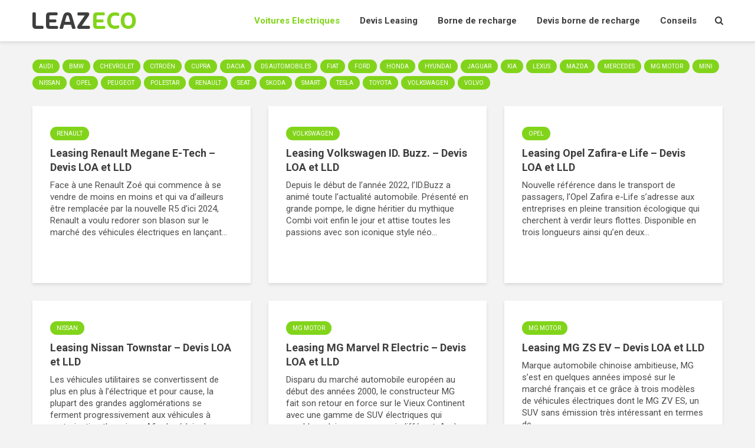

--- FILE ---
content_type: text/html; charset=UTF-8
request_url: https://www.leazeco.com/voitures-electriques
body_size: 17255
content:
<!DOCTYPE html>
<html lang="fr-FR" class="no-js">
<head>
	<meta charset="UTF-8">
	<meta name="viewport" content="width=device-width,initial-scale=1.0">
		<title>Offres de leasing voitures électriques en LOA et LLD</title>
<meta name="description" content="Découvrez nos meilleures offres de location avec option d&#039;achat ou location longue durée de véhicules électriques. Devis gratuit et sans engagement.">
<meta name="robots" content="index, follow, max-snippet:-1, max-image-preview:large, max-video-preview:-1">
<link rel="canonical" href="https://www.leazeco.com/voitures-electriques">
<meta property="og:url" content="https://www.leazeco.com/voitures-electriques">
<meta property="og:site_name" content="Leazeco">
<meta property="og:locale" content="fr_FR">
<meta property="og:type" content="object">
<meta property="og:title" content="Offres de leasing voitures électriques en LOA et LLD">
<meta property="og:description" content="Découvrez nos meilleures offres de location avec option d&#039;achat ou location longue durée de véhicules électriques. Devis gratuit et sans engagement.">
<meta name="twitter:card" content="summary">
<meta name="twitter:title" content="Offres de leasing voitures électriques en LOA et LLD">
<meta name="twitter:description" content="Découvrez nos meilleures offres de location avec option d&#039;achat ou location longue durée de véhicules électriques. Devis gratuit et sans engagement.">
<link rel='dns-prefetch' href='//fonts.googleapis.com' />
<link rel="alternate" type="application/rss+xml" title="Leazeco &raquo; Flux" href="https://www.leazeco.com/feed" />
<link rel="alternate" type="application/rss+xml" title="Leazeco &raquo; Flux des commentaires" href="https://www.leazeco.com/comments/feed" />
<link rel="alternate" type="application/rss+xml" title="Leazeco &raquo; Flux de la catégorie Voitures électriques" href="https://www.leazeco.com/voitures-electriques/feed" />
<style id='wp-img-auto-sizes-contain-inline-css' type='text/css'>
img:is([sizes=auto i],[sizes^="auto," i]){contain-intrinsic-size:3000px 1500px}
/*# sourceURL=wp-img-auto-sizes-contain-inline-css */
</style>
<link rel='stylesheet' id='dashicons-css' href='https://www.leazeco.com/wp-includes/css/dashicons.min.css?ver=6.9' type='text/css' media='all' />
<link rel='stylesheet' id='post-views-counter-frontend-css' href='https://www.leazeco.com/wp-content/plugins/post-views-counter/css/frontend.css?ver=1.7.3' type='text/css' media='all' />
<style id='wp-emoji-styles-inline-css' type='text/css'>

	img.wp-smiley, img.emoji {
		display: inline !important;
		border: none !important;
		box-shadow: none !important;
		height: 1em !important;
		width: 1em !important;
		margin: 0 0.07em !important;
		vertical-align: -0.1em !important;
		background: none !important;
		padding: 0 !important;
	}
/*# sourceURL=wp-emoji-styles-inline-css */
</style>
<style id='wp-block-library-inline-css' type='text/css'>
:root{--wp-block-synced-color:#7a00df;--wp-block-synced-color--rgb:122,0,223;--wp-bound-block-color:var(--wp-block-synced-color);--wp-editor-canvas-background:#ddd;--wp-admin-theme-color:#007cba;--wp-admin-theme-color--rgb:0,124,186;--wp-admin-theme-color-darker-10:#006ba1;--wp-admin-theme-color-darker-10--rgb:0,107,160.5;--wp-admin-theme-color-darker-20:#005a87;--wp-admin-theme-color-darker-20--rgb:0,90,135;--wp-admin-border-width-focus:2px}@media (min-resolution:192dpi){:root{--wp-admin-border-width-focus:1.5px}}.wp-element-button{cursor:pointer}:root .has-very-light-gray-background-color{background-color:#eee}:root .has-very-dark-gray-background-color{background-color:#313131}:root .has-very-light-gray-color{color:#eee}:root .has-very-dark-gray-color{color:#313131}:root .has-vivid-green-cyan-to-vivid-cyan-blue-gradient-background{background:linear-gradient(135deg,#00d084,#0693e3)}:root .has-purple-crush-gradient-background{background:linear-gradient(135deg,#34e2e4,#4721fb 50%,#ab1dfe)}:root .has-hazy-dawn-gradient-background{background:linear-gradient(135deg,#faaca8,#dad0ec)}:root .has-subdued-olive-gradient-background{background:linear-gradient(135deg,#fafae1,#67a671)}:root .has-atomic-cream-gradient-background{background:linear-gradient(135deg,#fdd79a,#004a59)}:root .has-nightshade-gradient-background{background:linear-gradient(135deg,#330968,#31cdcf)}:root .has-midnight-gradient-background{background:linear-gradient(135deg,#020381,#2874fc)}:root{--wp--preset--font-size--normal:16px;--wp--preset--font-size--huge:42px}.has-regular-font-size{font-size:1em}.has-larger-font-size{font-size:2.625em}.has-normal-font-size{font-size:var(--wp--preset--font-size--normal)}.has-huge-font-size{font-size:var(--wp--preset--font-size--huge)}.has-text-align-center{text-align:center}.has-text-align-left{text-align:left}.has-text-align-right{text-align:right}.has-fit-text{white-space:nowrap!important}#end-resizable-editor-section{display:none}.aligncenter{clear:both}.items-justified-left{justify-content:flex-start}.items-justified-center{justify-content:center}.items-justified-right{justify-content:flex-end}.items-justified-space-between{justify-content:space-between}.screen-reader-text{border:0;clip-path:inset(50%);height:1px;margin:-1px;overflow:hidden;padding:0;position:absolute;width:1px;word-wrap:normal!important}.screen-reader-text:focus{background-color:#ddd;clip-path:none;color:#444;display:block;font-size:1em;height:auto;left:5px;line-height:normal;padding:15px 23px 14px;text-decoration:none;top:5px;width:auto;z-index:100000}html :where(.has-border-color){border-style:solid}html :where([style*=border-top-color]){border-top-style:solid}html :where([style*=border-right-color]){border-right-style:solid}html :where([style*=border-bottom-color]){border-bottom-style:solid}html :where([style*=border-left-color]){border-left-style:solid}html :where([style*=border-width]){border-style:solid}html :where([style*=border-top-width]){border-top-style:solid}html :where([style*=border-right-width]){border-right-style:solid}html :where([style*=border-bottom-width]){border-bottom-style:solid}html :where([style*=border-left-width]){border-left-style:solid}html :where(img[class*=wp-image-]){height:auto;max-width:100%}:where(figure){margin:0 0 1em}html :where(.is-position-sticky){--wp-admin--admin-bar--position-offset:var(--wp-admin--admin-bar--height,0px)}@media screen and (max-width:600px){html :where(.is-position-sticky){--wp-admin--admin-bar--position-offset:0px}}

/*# sourceURL=wp-block-library-inline-css */
</style><style id='global-styles-inline-css' type='text/css'>
:root{--wp--preset--aspect-ratio--square: 1;--wp--preset--aspect-ratio--4-3: 4/3;--wp--preset--aspect-ratio--3-4: 3/4;--wp--preset--aspect-ratio--3-2: 3/2;--wp--preset--aspect-ratio--2-3: 2/3;--wp--preset--aspect-ratio--16-9: 16/9;--wp--preset--aspect-ratio--9-16: 9/16;--wp--preset--color--black: #000000;--wp--preset--color--cyan-bluish-gray: #abb8c3;--wp--preset--color--white: #ffffff;--wp--preset--color--pale-pink: #f78da7;--wp--preset--color--vivid-red: #cf2e2e;--wp--preset--color--luminous-vivid-orange: #ff6900;--wp--preset--color--luminous-vivid-amber: #fcb900;--wp--preset--color--light-green-cyan: #7bdcb5;--wp--preset--color--vivid-green-cyan: #00d084;--wp--preset--color--pale-cyan-blue: #8ed1fc;--wp--preset--color--vivid-cyan-blue: #0693e3;--wp--preset--color--vivid-purple: #9b51e0;--wp--preset--color--gridlove-acc: #82d41b;--wp--preset--color--gridlove-meta: #818181;--wp--preset--color--gridlove-txt: #4e4e4e;--wp--preset--color--gridlove-bg: #ffffff;--wp--preset--color--gridlove-highlight-acc: #82d41b;--wp--preset--color--gridlove-highlight-txt: #ffffff;--wp--preset--color--gridlove-highlight-bg: #82d41b;--wp--preset--gradient--vivid-cyan-blue-to-vivid-purple: linear-gradient(135deg,rgb(6,147,227) 0%,rgb(155,81,224) 100%);--wp--preset--gradient--light-green-cyan-to-vivid-green-cyan: linear-gradient(135deg,rgb(122,220,180) 0%,rgb(0,208,130) 100%);--wp--preset--gradient--luminous-vivid-amber-to-luminous-vivid-orange: linear-gradient(135deg,rgb(252,185,0) 0%,rgb(255,105,0) 100%);--wp--preset--gradient--luminous-vivid-orange-to-vivid-red: linear-gradient(135deg,rgb(255,105,0) 0%,rgb(207,46,46) 100%);--wp--preset--gradient--very-light-gray-to-cyan-bluish-gray: linear-gradient(135deg,rgb(238,238,238) 0%,rgb(169,184,195) 100%);--wp--preset--gradient--cool-to-warm-spectrum: linear-gradient(135deg,rgb(74,234,220) 0%,rgb(151,120,209) 20%,rgb(207,42,186) 40%,rgb(238,44,130) 60%,rgb(251,105,98) 80%,rgb(254,248,76) 100%);--wp--preset--gradient--blush-light-purple: linear-gradient(135deg,rgb(255,206,236) 0%,rgb(152,150,240) 100%);--wp--preset--gradient--blush-bordeaux: linear-gradient(135deg,rgb(254,205,165) 0%,rgb(254,45,45) 50%,rgb(107,0,62) 100%);--wp--preset--gradient--luminous-dusk: linear-gradient(135deg,rgb(255,203,112) 0%,rgb(199,81,192) 50%,rgb(65,88,208) 100%);--wp--preset--gradient--pale-ocean: linear-gradient(135deg,rgb(255,245,203) 0%,rgb(182,227,212) 50%,rgb(51,167,181) 100%);--wp--preset--gradient--electric-grass: linear-gradient(135deg,rgb(202,248,128) 0%,rgb(113,206,126) 100%);--wp--preset--gradient--midnight: linear-gradient(135deg,rgb(2,3,129) 0%,rgb(40,116,252) 100%);--wp--preset--font-size--small: 12px;--wp--preset--font-size--medium: 20px;--wp--preset--font-size--large: 19.5px;--wp--preset--font-size--x-large: 42px;--wp--preset--font-size--normal: 15px;--wp--preset--font-size--huge: 25.5px;--wp--preset--spacing--20: 0.44rem;--wp--preset--spacing--30: 0.67rem;--wp--preset--spacing--40: 1rem;--wp--preset--spacing--50: 1.5rem;--wp--preset--spacing--60: 2.25rem;--wp--preset--spacing--70: 3.38rem;--wp--preset--spacing--80: 5.06rem;--wp--preset--shadow--natural: 6px 6px 9px rgba(0, 0, 0, 0.2);--wp--preset--shadow--deep: 12px 12px 50px rgba(0, 0, 0, 0.4);--wp--preset--shadow--sharp: 6px 6px 0px rgba(0, 0, 0, 0.2);--wp--preset--shadow--outlined: 6px 6px 0px -3px rgb(255, 255, 255), 6px 6px rgb(0, 0, 0);--wp--preset--shadow--crisp: 6px 6px 0px rgb(0, 0, 0);}:where(.is-layout-flex){gap: 0.5em;}:where(.is-layout-grid){gap: 0.5em;}body .is-layout-flex{display: flex;}.is-layout-flex{flex-wrap: wrap;align-items: center;}.is-layout-flex > :is(*, div){margin: 0;}body .is-layout-grid{display: grid;}.is-layout-grid > :is(*, div){margin: 0;}:where(.wp-block-columns.is-layout-flex){gap: 2em;}:where(.wp-block-columns.is-layout-grid){gap: 2em;}:where(.wp-block-post-template.is-layout-flex){gap: 1.25em;}:where(.wp-block-post-template.is-layout-grid){gap: 1.25em;}.has-black-color{color: var(--wp--preset--color--black) !important;}.has-cyan-bluish-gray-color{color: var(--wp--preset--color--cyan-bluish-gray) !important;}.has-white-color{color: var(--wp--preset--color--white) !important;}.has-pale-pink-color{color: var(--wp--preset--color--pale-pink) !important;}.has-vivid-red-color{color: var(--wp--preset--color--vivid-red) !important;}.has-luminous-vivid-orange-color{color: var(--wp--preset--color--luminous-vivid-orange) !important;}.has-luminous-vivid-amber-color{color: var(--wp--preset--color--luminous-vivid-amber) !important;}.has-light-green-cyan-color{color: var(--wp--preset--color--light-green-cyan) !important;}.has-vivid-green-cyan-color{color: var(--wp--preset--color--vivid-green-cyan) !important;}.has-pale-cyan-blue-color{color: var(--wp--preset--color--pale-cyan-blue) !important;}.has-vivid-cyan-blue-color{color: var(--wp--preset--color--vivid-cyan-blue) !important;}.has-vivid-purple-color{color: var(--wp--preset--color--vivid-purple) !important;}.has-black-background-color{background-color: var(--wp--preset--color--black) !important;}.has-cyan-bluish-gray-background-color{background-color: var(--wp--preset--color--cyan-bluish-gray) !important;}.has-white-background-color{background-color: var(--wp--preset--color--white) !important;}.has-pale-pink-background-color{background-color: var(--wp--preset--color--pale-pink) !important;}.has-vivid-red-background-color{background-color: var(--wp--preset--color--vivid-red) !important;}.has-luminous-vivid-orange-background-color{background-color: var(--wp--preset--color--luminous-vivid-orange) !important;}.has-luminous-vivid-amber-background-color{background-color: var(--wp--preset--color--luminous-vivid-amber) !important;}.has-light-green-cyan-background-color{background-color: var(--wp--preset--color--light-green-cyan) !important;}.has-vivid-green-cyan-background-color{background-color: var(--wp--preset--color--vivid-green-cyan) !important;}.has-pale-cyan-blue-background-color{background-color: var(--wp--preset--color--pale-cyan-blue) !important;}.has-vivid-cyan-blue-background-color{background-color: var(--wp--preset--color--vivid-cyan-blue) !important;}.has-vivid-purple-background-color{background-color: var(--wp--preset--color--vivid-purple) !important;}.has-black-border-color{border-color: var(--wp--preset--color--black) !important;}.has-cyan-bluish-gray-border-color{border-color: var(--wp--preset--color--cyan-bluish-gray) !important;}.has-white-border-color{border-color: var(--wp--preset--color--white) !important;}.has-pale-pink-border-color{border-color: var(--wp--preset--color--pale-pink) !important;}.has-vivid-red-border-color{border-color: var(--wp--preset--color--vivid-red) !important;}.has-luminous-vivid-orange-border-color{border-color: var(--wp--preset--color--luminous-vivid-orange) !important;}.has-luminous-vivid-amber-border-color{border-color: var(--wp--preset--color--luminous-vivid-amber) !important;}.has-light-green-cyan-border-color{border-color: var(--wp--preset--color--light-green-cyan) !important;}.has-vivid-green-cyan-border-color{border-color: var(--wp--preset--color--vivid-green-cyan) !important;}.has-pale-cyan-blue-border-color{border-color: var(--wp--preset--color--pale-cyan-blue) !important;}.has-vivid-cyan-blue-border-color{border-color: var(--wp--preset--color--vivid-cyan-blue) !important;}.has-vivid-purple-border-color{border-color: var(--wp--preset--color--vivid-purple) !important;}.has-vivid-cyan-blue-to-vivid-purple-gradient-background{background: var(--wp--preset--gradient--vivid-cyan-blue-to-vivid-purple) !important;}.has-light-green-cyan-to-vivid-green-cyan-gradient-background{background: var(--wp--preset--gradient--light-green-cyan-to-vivid-green-cyan) !important;}.has-luminous-vivid-amber-to-luminous-vivid-orange-gradient-background{background: var(--wp--preset--gradient--luminous-vivid-amber-to-luminous-vivid-orange) !important;}.has-luminous-vivid-orange-to-vivid-red-gradient-background{background: var(--wp--preset--gradient--luminous-vivid-orange-to-vivid-red) !important;}.has-very-light-gray-to-cyan-bluish-gray-gradient-background{background: var(--wp--preset--gradient--very-light-gray-to-cyan-bluish-gray) !important;}.has-cool-to-warm-spectrum-gradient-background{background: var(--wp--preset--gradient--cool-to-warm-spectrum) !important;}.has-blush-light-purple-gradient-background{background: var(--wp--preset--gradient--blush-light-purple) !important;}.has-blush-bordeaux-gradient-background{background: var(--wp--preset--gradient--blush-bordeaux) !important;}.has-luminous-dusk-gradient-background{background: var(--wp--preset--gradient--luminous-dusk) !important;}.has-pale-ocean-gradient-background{background: var(--wp--preset--gradient--pale-ocean) !important;}.has-electric-grass-gradient-background{background: var(--wp--preset--gradient--electric-grass) !important;}.has-midnight-gradient-background{background: var(--wp--preset--gradient--midnight) !important;}.has-small-font-size{font-size: var(--wp--preset--font-size--small) !important;}.has-medium-font-size{font-size: var(--wp--preset--font-size--medium) !important;}.has-large-font-size{font-size: var(--wp--preset--font-size--large) !important;}.has-x-large-font-size{font-size: var(--wp--preset--font-size--x-large) !important;}
/*# sourceURL=global-styles-inline-css */
</style>

<style id='classic-theme-styles-inline-css' type='text/css'>
/*! This file is auto-generated */
.wp-block-button__link{color:#fff;background-color:#32373c;border-radius:9999px;box-shadow:none;text-decoration:none;padding:calc(.667em + 2px) calc(1.333em + 2px);font-size:1.125em}.wp-block-file__button{background:#32373c;color:#fff;text-decoration:none}
/*# sourceURL=/wp-includes/css/classic-themes.min.css */
</style>
<link rel='stylesheet' id='contact-form-7-css' href='https://www.leazeco.com/wp-content/plugins/contact-form-7/includes/css/styles.css?ver=6.1.4' type='text/css' media='all' />
<link rel='stylesheet' id='gridlove-fonts-css' href='https://fonts.googleapis.com/css?family=Roboto%3A400%2C700&#038;subset=latin&#038;ver=2.1.2' type='text/css' media='all' />
<link rel='stylesheet' id='gridlove-main-css' href='https://www.leazeco.com/wp-content/themes/gridlove/assets/css/min.css?ver=2.1.2' type='text/css' media='all' />
<style id='gridlove-main-inline-css' type='text/css'>
body{font-size: 15px;}h1, .h1 {font-size: 34px;}h2, .h2,.col-lg-12 .gridlove-post-b .h3 {font-size: 22px;}h3, .h3 {font-size: 18px;}h4, .h4 {font-size: 16px;}h5, .h5 {font-size: 14px;}h6, .h6 {font-size: 14px;}.widget, .gridlove-header-responsive .sub-menu, .gridlove-site-header .sub-menu{font-size: 14px;}.gridlove-main-navigation {font-size: 15px;}.gridlove-post {font-size: 15px;}body{background-color: #f3f3f3;color: #4e4e4e;font-family: 'Roboto';font-weight: 400;}h1, h2, h3, h4, h5, h6,.h1, .h2, .h3, .h4, .h5, .h6,blockquote,thead td,.comment-author b,q:before,#bbpress-forums .bbp-forum-title, #bbpress-forums .bbp-topic-permalink{color: #3e3e3e;font-family: 'Roboto';font-weight: 700;}.gridlove-main-nav a,.gridlove-posts-widget a{font-family: 'Roboto';font-weight: 700;}.gridlove-header-top{background-color: #222222;color: #dddddd;}.gridlove-header-top a{color: #dddddd;}.gridlove-header-top a:hover{color: #ffffff;}.gridlove-header-wrapper,.gridlove-header-middle .sub-menu,.gridlove-header-responsive,.gridlove-header-responsive .sub-menu{background-color:#ffffff; }.gridlove-header-middle,.gridlove-header-middle a,.gridlove-header-responsive,.gridlove-header-responsive a{color: #3e3e3e;}.gridlove-header-middle a:hover,.gridlove-header-middle .gridlove-sidebar-action:hover,.gridlove-header-middle .gridlove-actions-button > span:hover,.gridlove-header-middle .current_page_item > a,.gridlove-header-middle .current_page_ancestor > a,.gridlove-header-middle .current-menu-item > a,.gridlove-header-middle .current-menu-ancestor > a,.gridlove-header-middle .gridlove-category-menu article:hover a,.gridlove-header-responsive a:hover{color: #82d41b;}.gridlove-header-middle .active>span,.gridlove-header-middle .gridlove-main-nav>li.menu-item-has-children:hover>a,.gridlove-header-middle .gridlove-social-icons:hover>span,.gridlove-header-responsive .active>span{background-color: rgba(62,62,62,0.05)}.gridlove-header-middle .gridlove-button-search{background-color: #82d41b;}.gridlove-header-middle .gridlove-search-form input{border-color: rgba(62,62,62,0.1)}.gridlove-header-middle .sub-menu,.gridlove-header-responsive .sub-menu{border-top: 1px solid rgba(62,62,62,0.05)}.gridlove-header-middle{height: 70px;}.gridlove-logo{max-height: 70px;}.gridlove-branding-bg{background:#f0233b;}.gridlove-header-responsive .gridlove-actions-button:hover >span{color:#82d41b;}.gridlove-sidebar-action .gridlove-bars:before,.gridlove-sidebar-action .gridlove-bars:after{background:#3e3e3e;}.gridlove-sidebar-action:hover .gridlove-bars:before,.gridlove-sidebar-action:hover .gridlove-bars:after{background:#82d41b;}.gridlove-sidebar-action .gridlove-bars{border-color: #3e3e3e;}.gridlove-sidebar-action:hover .gridlove-bars{border-color:#82d41b;}.gridlove-header-bottom .sub-menu{ background-color:#ffffff;}.gridlove-header-bottom .sub-menu a{color:#3e3e3e;}.gridlove-header-bottom .sub-menu a:hover,.gridlove-header-bottom .gridlove-category-menu article:hover a{color:#009cff;}.gridlove-header-bottom{background-color:#ffffff;}.gridlove-header-bottom,.gridlove-header-bottom a{color: #111111;}.gridlove-header-bottom a:hover,.gridlove-header-bottom .gridlove-sidebar-action:hover,.gridlove-header-bottom .gridlove-actions-button > span:hover,.gridlove-header-bottom .current_page_item > a,.gridlove-header-bottom .current_page_ancestor > a,.gridlove-header-bottom .current-menu-item > a,.gridlove-header-bottom .current-menu-ancestor > a {color: #009cff;}.gridlove-header-bottom .active>span,.gridlove-header-bottom .gridlove-main-nav>li.menu-item-has-children:hover>a,.gridlove-header-bottom .gridlove-social-icons:hover>span{background-color: rgba(17,17,17,0.05)}.gridlove-header-bottom .gridlove-search-form input{border-color: rgba(17,17,17,0.1)}.gridlove-header-bottom,.gridlove-header-bottom .sub-menu{border-top: 1px solid rgba(17,17,17,0.07)}.gridlove-header-bottom .gridlove-button-search{background-color: #009cff;}.gridlove-header-sticky,.gridlove-header-sticky .sub-menu{background-color:#ffffff; }.gridlove-header-sticky,.gridlove-header-sticky a{color: #3e3e3e;}.gridlove-header-sticky a:hover,.gridlove-header-sticky .gridlove-sidebar-action:hover,.gridlove-header-sticky .gridlove-actions-button > span:hover,.gridlove-header-sticky .current_page_item > a,.gridlove-header-sticky .current_page_ancestor > a,.gridlove-header-sticky .current-menu-item > a,.gridlove-header-sticky .current-menu-ancestor > a,.gridlove-header-sticky .gridlove-category-menu article:hover a{color: #82d41b;}.gridlove-header-sticky .active>span,.gridlove-header-sticky .gridlove-main-nav>li.menu-item-has-children:hover>a,.gridlove-header-sticky .gridlove-social-icons:hover>span{background-color: rgba(62,62,62,0.05)}.gridlove-header-sticky .gridlove-search-form input{border-color: rgba(62,62,62,0.1)}.gridlove-header-sticky .sub-menu{border-top: 1px solid rgba(62,62,62,0.05)}.gridlove-header-sticky .gridlove-button-search{background-color: #82d41b;}.gridlove-cover-area,.gridlove-cover{height:300px; }.gridlove-cover-area .gridlove-cover-bg img{width:1200px; }.gridlove-box,#disqus_thread{background: #ffffff;}a{color: #4e4e4e;}.entry-title a{ color: #3e3e3e;}a:hover,.comment-reply-link,#cancel-comment-reply-link,.gridlove-box .entry-title a:hover,.gridlove-posts-widget article:hover a{color: #82d41b;}.entry-content p a,.widget_text a,.entry-content ul a,.entry-content ol a,.gridlove-text-module-content p a{color: #82d41b; border-color: rgba(130,212,27,0.8);}.entry-content p a:hover,.widget_text a:hover,.entry-content ul a:hover,.entry-content ol a:hover,.gridlove-text-module-content p a:hover{border-bottom: 1px solid transparent;}.comment-reply-link:hover,.gallery .gallery-item a:after, .wp-block-gallery .blocks-gallery-item a:after,.wp-block-gallery figure a:after,.entry-content a.gridlove-popup-img {color: #4e4e4e; }.gridlove-post-b .box-col-b:only-child .entry-title a,.gridlove-post-d .entry-overlay:only-child .entry-title a{color: #3e3e3e;}.gridlove-post-b .box-col-b:only-child .entry-title a:hover,.gridlove-post-d .entry-overlay:only-child .entry-title a:hover,.gridlove-content .entry-header .gridlove-breadcrumbs a,.gridlove-content .entry-header .gridlove-breadcrumbs a:hover,.module-header .gridlove-breadcrumbs a,.module-header .gridlove-breadcrumbs a:hover { color: #82d41b; }.gridlove-post-b .box-col-b:only-child .meta-item,.gridlove-post-b .box-col-b:only-child .entry-meta a,.gridlove-post-b .box-col-b:only-child .entry-meta span,.gridlove-post-d .entry-overlay:only-child .meta-item,.gridlove-post-d .entry-overlay:only-child .entry-meta a,.gridlove-post-d .entry-overlay:only-child .entry-meta span {color: #818181;}.entry-meta .meta-item, .entry-meta a, .entry-meta span,.comment-metadata a{color: #818181;}blockquote{color: rgba(62,62,62,0.8);}blockquote:before{color: rgba(62,62,62,0.15);}.entry-meta a:hover{color: #3e3e3e;}.widget_tag_cloud a,.entry-tags a,.entry-content .wp-block-tag-cloud a{ background: rgba(78,78,78,0.1); color: #4e4e4e; }.submit,.gridlove-button,.mks_autor_link_wrap a,.mks_read_more a,input[type="submit"],button[type="submit"],.gridlove-cat, .gridlove-pill,.gridlove-button-search,body div.wpforms-container-full .wpforms-form input[type=submit], body div.wpforms-container-full .wpforms-form button[type=submit], body div.wpforms-container-full .wpforms-form .wpforms-page-button,.add_to_cart_button{color:#FFF;background-color: #82d41b;}body div.wpforms-container-full .wpforms-form input[type=submit]:hover, body div.wpforms-container-full .wpforms-form input[type=submit]:focus, body div.wpforms-container-full .wpforms-form input[type=submit]:active, body div.wpforms-container-full .wpforms-form button[type=submit]:hover, body div.wpforms-container-full .wpforms-form button[type=submit]:focus, body div.wpforms-container-full .wpforms-form button[type=submit]:active, body div.wpforms-container-full .wpforms-form .wpforms-page-button:hover, body div.wpforms-container-full .wpforms-form .wpforms-page-button:active, body div.wpforms-container-full .wpforms-form .wpforms-page-button:focus {color:#FFF;background-color: #82d41b;}.wp-block-button__link{background-color: #82d41b; }.gridlove-button:hover,.add_to_cart_button:hover{color:#FFF;}.gridlove-share a:hover{background:rgba(17, 17, 17, .8);color:#FFF;}.gridlove-pill:hover,.gridlove-author-links a:hover,.entry-category a:hover{background: #111;color: #FFF;}.gridlove-cover-content .entry-category a:hover,.entry-overlay .entry-category a:hover,.gridlove-highlight .entry-category a:hover,.gridlove-box.gridlove-post-d .entry-overlay .entry-category a:hover,.gridlove-post-a .entry-category a:hover,.gridlove-highlight .gridlove-format-icon{background: #FFF;color: #111;}.gridlove-author, .gridlove-prev-next-nav,.comment .comment-respond{border-color: rgba(78,78,78,0.1);}.gridlove-load-more a,.gridlove-pagination .gridlove-next a,.gridlove-pagination .gridlove-prev a,.gridlove-pagination .next,.gridlove-pagination .prev,.gridlove-infinite-scroll a,.double-bounce1, .double-bounce2,.gridlove-link-pages > span,.module-actions ul.page-numbers span.page-numbers{color:#FFF;background-color: #82d41b;}.gridlove-pagination .current{background-color:rgba(78,78,78,0.1);}.gridlove-highlight{background: #82d41b;}.gridlove-highlight,.gridlove-highlight h4,.gridlove-highlight a{color: #ffffff;}.gridlove-highlight .entry-meta .meta-item, .gridlove-highlight .entry-meta a, .gridlove-highlight .entry-meta span,.gridlove-highlight p{color: rgba(255,255,255,0.8);}.gridlove-highlight .gridlove-author-links .fa-link,.gridlove-highlight .gridlove_category_widget .gridlove-full-color li a:after{background: #82d41b;}.gridlove-highlight .entry-meta a:hover{color: #ffffff;}.gridlove-highlight.gridlove-post-d .entry-image a:after{background-color: rgba(130,212,27,0.7);}.gridlove-highlight.gridlove-post-d:hover .entry-image a:after{background-color: rgba(130,212,27,0.9);}.gridlove-highlight.gridlove-post-a .entry-image:hover>a:after, .gridlove-highlight.gridlove-post-b .entry-image:hover a:after{background-color: rgba(130,212,27,0.2);}.gridlove-highlight .gridlove-slider-controls > div{background-color: rgba(255,255,255,0.1);color: #ffffff; }.gridlove-highlight .gridlove-slider-controls > div:hover{background-color: rgba(255,255,255,0.3);color: #ffffff; }.gridlove-highlight.gridlove-box .entry-title a:hover{color: #82d41b;}.gridlove-highlight.widget_meta a, .gridlove-highlight.widget_recent_entries li, .gridlove-highlight.widget_recent_comments li, .gridlove-highlight.widget_nav_menu a, .gridlove-highlight.widget_archive li, .gridlove-highlight.widget_pages a{border-color: rgba(255,255,255,0.1);}.gridlove-cover-content .entry-meta .meta-item, .gridlove-cover-content .entry-meta a, .gridlove-cover-content .entry-meta span,.gridlove-cover-area .gridlove-breadcrumbs,.gridlove-cover-area .gridlove-breadcrumbs a,.gridlove-cover-area .gridlove-breadcrumbs .breadcrumb_last,body .gridlove-content .entry-overlay .gridlove-breadcrumbs {color: rgba(255, 255, 255, .8);}.gridlove-cover-content .entry-meta a:hover,.gridlove-cover-area .gridlove-breadcrumbs a:hover {color: rgba(255, 255, 255, 1);}.module-title h2,.module-title .h2{ color: #3e3e3e; }.gridlove-action-link,.gridlove-slider-controls > div,.module-actions ul.page-numbers .next.page-numbers,.module-actions ul.page-numbers .prev.page-numbers{background: rgba(62,62,62,0.1); color: #3e3e3e; }.gridlove-slider-controls > div:hover,.gridlove-action-link:hover,.module-actions ul.page-numbers .next.page-numbers:hover,.module-actions ul.page-numbers .prev.page-numbers:hover{color: #3e3e3e;background: rgba(62,62,62,0.3); }.gridlove-pn-ico,.gridlove-author-links .fa-link{background: rgba(78,78,78,0.1); color: #4e4e4e;}.gridlove-prev-next-nav a:hover .gridlove-pn-ico{background: rgba(130,212,27,1); color: #ffffff;}.widget_meta a,.widget_recent_entries li,.widget_recent_comments li,.widget_nav_menu a,.widget_archive li,.widget_pages a,.widget_categories li,.gridlove_category_widget .gridlove-count-color li,.widget_categories .children li,.widget_archiv .children li{border-color: rgba(78,78,78,0.1);}.widget_recent_entries a:hover,.menu-item-has-children.active > span,.menu-item-has-children.active > a,.gridlove-nav-widget-acordion:hover,.widget_recent_comments .recentcomments a.url:hover{color: #82d41b;}.widget_recent_comments .url,.post-date,.widget_recent_comments .recentcomments,.gridlove-nav-widget-acordion,.widget_archive li,.rss-date,.widget_categories li,.widget_archive li{color:#818181;}.widget_pages .children,.widget_nav_menu .sub-menu{background:#82d41b;color:#FFF;}.widget_pages .children a,.widget_nav_menu .sub-menu a,.widget_nav_menu .sub-menu span,.widget_pages .children span{color:#FFF;}.widget_tag_cloud a:hover,.entry-tags a:hover,.entry-content .wp-block-tag-cloud a:hover{background: #82d41b;color:#FFF;}.gridlove-footer{background: #111111;color: #ffffff;}.gridlove-footer .widget-title{color: #ffffff;}.gridlove-footer a{color: rgba(255,255,255,0.8);}.gridlove-footer a:hover{color: #ffffff;}.gridlove-footer .widget_recent_comments .url, .gridlove-footer .post-date, .gridlove-footer .widget_recent_comments .recentcomments, .gridlove-footer .gridlove-nav-widget-acordion, .gridlove-footer .widget_archive li, .gridlove-footer .rss-date{color: rgba(255,255,255,0.8); }.gridlove-footer .widget_meta a, .gridlove-footer .widget_recent_entries li, .gridlove-footer .widget_recent_comments li, .gridlove-footer .widget_nav_menu a, .gridlove-footer .widget_archive li, .gridlove-footer .widget_pages a,.gridlove-footer table,.gridlove-footer td,.gridlove-footer th,.gridlove-footer .widget_calendar table,.gridlove-footer .widget.widget_categories select,.gridlove-footer .widget_calendar table tfoot tr td{border-color: rgba(255,255,255,0.2);}table,thead,td,th,.widget_calendar table{ border-color: rgba(78,78,78,0.1);}input[type="text"], input[type="email"],input[type="search"], input[type="url"], input[type="tel"], input[type="number"], input[type="date"], input[type="password"], select, textarea{border-color: rgba(78,78,78,0.2);}.gridlove-site-content div.mejs-container .mejs-controls {background-color: rgba(78,78,78,0.1);}body .gridlove-site-content .mejs-controls .mejs-time-rail .mejs-time-current{background: #82d41b;}body .gridlove-site-content .mejs-video.mejs-container .mejs-controls{background-color: rgba(255,255,255,0.9);}.wp-block-cover .wp-block-cover-image-text, .wp-block-cover .wp-block-cover-text, .wp-block-cover h2, .wp-block-cover-image .wp-block-cover-image-text, .wp-block-cover-image .wp-block-cover-text, .wp-block-cover-image h2{font-family: 'Roboto';font-weight: 700; }.wp-block-cover-image .wp-block-cover-image-text, .wp-block-cover-image h2{font-size: 22px;}.widget_display_replies li, .widget_display_topics li{ color:#818181; }.has-small-font-size{ font-size: 12px;}.has-large-font-size{ font-size: 20px;}.has-huge-font-size{ font-size: 25px;}@media(min-width: 1024px){.has-small-font-size{ font-size: 12px;}.has-normal-font-size{ font-size: 15px;}.has-large-font-size{ font-size: 19px;}.has-huge-font-size{ font-size: 25px;}}.has-gridlove-acc-background-color{ background-color: #82d41b;}.has-gridlove-acc-color{ color: #82d41b;}.has-gridlove-meta-background-color{ background-color: #818181;}.has-gridlove-meta-color{ color: #818181;}.has-gridlove-txt-background-color{ background-color: #4e4e4e;}.has-gridlove-txt-color{ color: #4e4e4e;}.has-gridlove-bg-background-color{ background-color: #ffffff;}.has-gridlove-bg-color{ color: #ffffff;}.has-gridlove-highlight-acc-background-color{ background-color: #82d41b;}.has-gridlove-highlight-acc-color{ color: #82d41b;}.has-gridlove-highlight-txt-background-color{ background-color: #ffffff;}.has-gridlove-highlight-txt-color{ color: #ffffff;}.has-gridlove-highlight-bg-background-color{ background-color: #82d41b;}.has-gridlove-highlight-bg-color{ color: #82d41b;}.gridlove-cats .gridlove-cat .entry-overlay-wrapper .entry-image:after, .gridlove-cat.gridlove-post-d .entry-image a:after { background-color: rgba(130,212,27,0.7); }.gridlove-cat.gridlove-post-d:hover .entry-image a:after { background-color: rgba(130,212,27,0.9); }
/*# sourceURL=gridlove-main-inline-css */
</style>
<link rel='stylesheet' id='gridlove_child_load_scripts-css' href='https://www.leazeco.com/wp-content/themes/gridlove-child/style.css?ver=2.1.2' type='text/css' media='screen' />
<script type="text/javascript" src="https://www.leazeco.com/wp-includes/js/jquery/jquery.min.js?ver=3.7.1" id="jquery-core-js"></script>
<script type="text/javascript" src="https://www.leazeco.com/wp-includes/js/jquery/jquery-migrate.min.js?ver=3.4.1" id="jquery-migrate-js"></script>
<link rel="next" href="https://www.leazeco.com/voitures-electriques/page/2"><link rel="https://api.w.org/" href="https://www.leazeco.com/wp-json/" /><link rel="alternate" title="JSON" type="application/json" href="https://www.leazeco.com/wp-json/wp/v2/categories/1" /><meta name="generator" content="Redux 4.5.10" /></head>

<body class="archive category category-voitures-electriques category-1 wp-embed-responsive wp-theme-gridlove wp-child-theme-gridlove-child chrome gridlove-v_2_1_2 gridlove-child">

					
			
			
		<header id="header" class="gridlove-site-header hidden-md-down  gridlove-header-shadow">
				
				
				<div class="gridlove-header-wrapper">
    <div class="gridlove-header-1 gridlove-header-middle container">
        
        <div class="gridlove-slot-l">
            
<div class="gridlove-site-branding  ">
			<span class="site-title h1"><a href="https://www.leazeco.com/" rel="home"><img class="gridlove-logo" src="https://www.leazeco.com/wp-content/uploads/2020/05/leazeco.png" alt="Leazeco"></a></span>
	
	
</div>

        </div>

        <div class="gridlove-slot-r">
            <nav class="gridlove-main-navigation">	
				<ul id="menu-menu-principal" class="gridlove-main-nav gridlove-menu"><li id="menu-item-92" class="menu-item menu-item-type-taxonomy menu-item-object-category current-menu-item menu-item-has-children menu-item-92"><a href="https://www.leazeco.com/voitures-electriques" aria-current="page">Voitures Electriques</a>
<ul class="sub-menu">
	<li id="menu-item-875" class="menu-item menu-item-type-taxonomy menu-item-object-category menu-item-875"><a href="https://www.leazeco.com/voitures-electriques/audi">Audi</a></li>
	<li id="menu-item-877" class="menu-item menu-item-type-taxonomy menu-item-object-category menu-item-877"><a href="https://www.leazeco.com/voitures-electriques/bmw">BMW</a></li>
	<li id="menu-item-873" class="menu-item menu-item-type-taxonomy menu-item-object-category menu-item-873"><a href="https://www.leazeco.com/voitures-electriques/citroen">Citroën</a></li>
	<li id="menu-item-881" class="menu-item menu-item-type-taxonomy menu-item-object-category menu-item-881"><a href="https://www.leazeco.com/voitures-electriques/ds-automobiles">DS Automobiles</a></li>
	<li id="menu-item-880" class="menu-item menu-item-type-taxonomy menu-item-object-category menu-item-880"><a href="https://www.leazeco.com/voitures-electriques/ford">Ford</a></li>
	<li id="menu-item-878" class="menu-item menu-item-type-taxonomy menu-item-object-category menu-item-878"><a href="https://www.leazeco.com/voitures-electriques/hyundai">Hyundai</a></li>
	<li id="menu-item-874" class="menu-item menu-item-type-taxonomy menu-item-object-category menu-item-874"><a href="https://www.leazeco.com/voitures-electriques/mercedes">Mercedes</a></li>
	<li id="menu-item-879" class="menu-item menu-item-type-taxonomy menu-item-object-category menu-item-879"><a href="https://www.leazeco.com/voitures-electriques/nissan">Nissan</a></li>
	<li id="menu-item-876" class="menu-item menu-item-type-taxonomy menu-item-object-category menu-item-876"><a href="https://www.leazeco.com/voitures-electriques/peugeot">Peugeot</a></li>
	<li id="menu-item-871" class="menu-item menu-item-type-taxonomy menu-item-object-category menu-item-871"><a href="https://www.leazeco.com/voitures-electriques/renault">Renault</a></li>
	<li id="menu-item-1485" class="menu-item menu-item-type-taxonomy menu-item-object-category menu-item-1485"><a href="https://www.leazeco.com/voitures-electriques/tesla">Tesla</a></li>
	<li id="menu-item-872" class="menu-item menu-item-type-taxonomy menu-item-object-category menu-item-872"><a href="https://www.leazeco.com/voitures-electriques/volkswagen">Volkswagen</a></li>
	<li id="menu-item-882" class="menu-item menu-item-type-taxonomy menu-item-object-category menu-item-882"><a href="https://www.leazeco.com/voitures-electriques/volvo">Volvo</a></li>
</ul>
</li>
<li id="menu-item-108" class="menu-item menu-item-type-post_type menu-item-object-page menu-item-108"><a href="https://www.leazeco.com/devis-leasing-voiture-electrique">Devis Leasing</a></li>
<li id="menu-item-2097" class="menu-item menu-item-type-taxonomy menu-item-object-category menu-item-2097"><a href="https://www.leazeco.com/borne-de-recharge">Borne de recharge</a></li>
<li id="menu-item-356" class="menu-item menu-item-type-post_type menu-item-object-page menu-item-356"><a href="https://www.leazeco.com/devis-borne-de-recharge">Devis borne de recharge</a></li>
<li id="menu-item-323" class="menu-item menu-item-type-taxonomy menu-item-object-category menu-item-has-children menu-item-323"><a href="https://www.leazeco.com/conseils">Conseils</a>
<ul class="sub-menu">
	<li id="menu-item-862" class="menu-item menu-item-type-taxonomy menu-item-object-category menu-item-862"><a href="https://www.leazeco.com/conseils/voiture-electrique-et-leasing">Voiture électrique</a></li>
	<li id="menu-item-868" class="menu-item menu-item-type-taxonomy menu-item-object-category menu-item-868"><a href="https://www.leazeco.com/conseils/vehicule-electrique-professionnel">Véhicule pro</a></li>
	<li id="menu-item-869" class="menu-item menu-item-type-taxonomy menu-item-object-category menu-item-869"><a href="https://www.leazeco.com/conseils/voiture-propre">Voiture propre</a></li>
</ul>
</li>
</ul>	</nav>            	<ul class="gridlove-actions gridlove-menu">
					<li class="gridlove-actions-button gridlove-action-search">
	<span>
		<i class="fa fa-search"></i>
	</span>
	<ul class="sub-menu">
		<li>
			<form class="gridlove-search-form" action="https://www.leazeco.com/" method="get"><input name="s" type="text" value="" placeholder="Votre recherche" /><button type="submit" class="gridlove-button-search">Rechercher</button></form>		</li>
	</ul>
</li>			</ul>
        </div>
        
    </div>
</div>

									
											<div id="gridlove-header-sticky" class="gridlove-header-sticky">
	<div class="container">
		
		<div class="gridlove-slot-l">
						
<div class="gridlove-site-branding  ">
			<span class="site-title h1"><a href="https://www.leazeco.com/" rel="home"><img class="gridlove-logo" src="https://www.leazeco.com/wp-content/uploads/2020/05/leazeco.png" alt="Leazeco"></a></span>
	
	
</div>

		</div>	
		<div class="gridlove-slot-r">
							<nav class="gridlove-main-navigation">	
				<ul id="menu-menu-principal-1" class="gridlove-main-nav gridlove-menu"><li class="menu-item menu-item-type-taxonomy menu-item-object-category current-menu-item menu-item-has-children menu-item-92"><a href="https://www.leazeco.com/voitures-electriques" aria-current="page">Voitures Electriques</a>
<ul class="sub-menu">
	<li class="menu-item menu-item-type-taxonomy menu-item-object-category menu-item-875"><a href="https://www.leazeco.com/voitures-electriques/audi">Audi</a></li>
	<li class="menu-item menu-item-type-taxonomy menu-item-object-category menu-item-877"><a href="https://www.leazeco.com/voitures-electriques/bmw">BMW</a></li>
	<li class="menu-item menu-item-type-taxonomy menu-item-object-category menu-item-873"><a href="https://www.leazeco.com/voitures-electriques/citroen">Citroën</a></li>
	<li class="menu-item menu-item-type-taxonomy menu-item-object-category menu-item-881"><a href="https://www.leazeco.com/voitures-electriques/ds-automobiles">DS Automobiles</a></li>
	<li class="menu-item menu-item-type-taxonomy menu-item-object-category menu-item-880"><a href="https://www.leazeco.com/voitures-electriques/ford">Ford</a></li>
	<li class="menu-item menu-item-type-taxonomy menu-item-object-category menu-item-878"><a href="https://www.leazeco.com/voitures-electriques/hyundai">Hyundai</a></li>
	<li class="menu-item menu-item-type-taxonomy menu-item-object-category menu-item-874"><a href="https://www.leazeco.com/voitures-electriques/mercedes">Mercedes</a></li>
	<li class="menu-item menu-item-type-taxonomy menu-item-object-category menu-item-879"><a href="https://www.leazeco.com/voitures-electriques/nissan">Nissan</a></li>
	<li class="menu-item menu-item-type-taxonomy menu-item-object-category menu-item-876"><a href="https://www.leazeco.com/voitures-electriques/peugeot">Peugeot</a></li>
	<li class="menu-item menu-item-type-taxonomy menu-item-object-category menu-item-871"><a href="https://www.leazeco.com/voitures-electriques/renault">Renault</a></li>
	<li class="menu-item menu-item-type-taxonomy menu-item-object-category menu-item-1485"><a href="https://www.leazeco.com/voitures-electriques/tesla">Tesla</a></li>
	<li class="menu-item menu-item-type-taxonomy menu-item-object-category menu-item-872"><a href="https://www.leazeco.com/voitures-electriques/volkswagen">Volkswagen</a></li>
	<li class="menu-item menu-item-type-taxonomy menu-item-object-category menu-item-882"><a href="https://www.leazeco.com/voitures-electriques/volvo">Volvo</a></li>
</ul>
</li>
<li class="menu-item menu-item-type-post_type menu-item-object-page menu-item-108"><a href="https://www.leazeco.com/devis-leasing-voiture-electrique">Devis Leasing</a></li>
<li class="menu-item menu-item-type-taxonomy menu-item-object-category menu-item-2097"><a href="https://www.leazeco.com/borne-de-recharge">Borne de recharge</a></li>
<li class="menu-item menu-item-type-post_type menu-item-object-page menu-item-356"><a href="https://www.leazeco.com/devis-borne-de-recharge">Devis borne de recharge</a></li>
<li class="menu-item menu-item-type-taxonomy menu-item-object-category menu-item-has-children menu-item-323"><a href="https://www.leazeco.com/conseils">Conseils</a>
<ul class="sub-menu">
	<li class="menu-item menu-item-type-taxonomy menu-item-object-category menu-item-862"><a href="https://www.leazeco.com/conseils/voiture-electrique-et-leasing">Voiture électrique</a></li>
	<li class="menu-item menu-item-type-taxonomy menu-item-object-category menu-item-868"><a href="https://www.leazeco.com/conseils/vehicule-electrique-professionnel">Véhicule pro</a></li>
	<li class="menu-item menu-item-type-taxonomy menu-item-object-category menu-item-869"><a href="https://www.leazeco.com/conseils/voiture-propre">Voiture propre</a></li>
</ul>
</li>
</ul>	</nav>					<ul class="gridlove-actions gridlove-menu">
					<li class="gridlove-actions-button gridlove-action-search">
	<span>
		<i class="fa fa-search"></i>
	</span>
	<ul class="sub-menu">
		<li>
			<form class="gridlove-search-form" action="https://www.leazeco.com/" method="get"><input name="s" type="text" value="" placeholder="Votre recherche" /><button type="submit" class="gridlove-button-search">Rechercher</button></form>		</li>
	</ul>
</li>			</ul>
			  
		</div>
	</div>
</div>										
				
		</header>

		<div id="gridlove-header-responsive" class="gridlove-header-responsive hidden-lg-up">

	<div class="container">
		
		
<div class="gridlove-site-branding  ">
			<span class="site-title h1"><a href="https://www.leazeco.com/" rel="home"><img class="gridlove-logo" src="https://www.leazeco.com/wp-content/uploads/2020/05/leazeco.png" alt="Leazeco"></a></span>
	
	
</div>


		<ul class="gridlove-actions gridlove-menu">

								<li class="gridlove-actions-button gridlove-action-search">
	<span>
		<i class="fa fa-search"></i>
	</span>
	<ul class="sub-menu">
		<li>
			<form class="gridlove-search-form" action="https://www.leazeco.com/" method="get"><input name="s" type="text" value="" placeholder="Votre recherche" /><button type="submit" class="gridlove-button-search">Rechercher</button></form>		</li>
	</ul>
</li>				
			<li class="gridlove-actions-button">
	<span class="gridlove-sidebar-action">
		<i class="fa fa-bars"></i>
	</span>
</li>	
</ul>
	</div>

</div>

		
	


    <div id="content" class="gridlove-site-content container">

        <div class="gridlove-module module-type-posts ">
            <div class="module-header"><div class="module-title"><h1 class="h2"> Voitures électriques</h1></div><div class="module-desc"><div class="entry-category"><a class="gridlove-cat gridlove-cat-16" href="https://www.leazeco.com/voitures-electriques/audi">Audi</a></div>
<div class="entry-category"><a class="gridlove-cat gridlove-cat-30" href="https://www.leazeco.com/voitures-electriques/bmw">BMW</a></div>
<div class="entry-category"><a class="gridlove-cat gridlove-cat-49" href="https://www.leazeco.com/voitures-electriques/chevrolet">Chevrolet</a></div>
<div class="entry-category"><a class="gridlove-cat gridlove-cat-18" href="https://www.leazeco.com/voitures-electriques/citroen">Citroën</a></div>
<div class="entry-category"><a class="gridlove-cat gridlove-cat-51" href="https://www.leazeco.com/voitures-electriques/cupra">Cupra</a></div>
<div class="entry-category"><a class="gridlove-cat gridlove-cat-43" href="https://www.leazeco.com/voitures-electriques/dacia">Dacia</a></div>
<div class="entry-category"><a class="gridlove-cat gridlove-cat-31" href="https://www.leazeco.com/voitures-electriques/ds-automobiles">DS Automobiles</a></div>
<div class="entry-category"><a class="gridlove-cat gridlove-cat-41" href="https://www.leazeco.com/voitures-electriques/fiat">Fiat</a></div>
<div class="entry-category"><a class="gridlove-cat gridlove-cat-19" href="https://www.leazeco.com/voitures-electriques/ford">Ford</a></div>
<div class="entry-category"><a class="gridlove-cat gridlove-cat-39" href="https://www.leazeco.com/voitures-electriques/honda">Honda</a></div>
<div class="entry-category"><a class="gridlove-cat gridlove-cat-14" href="https://www.leazeco.com/voitures-electriques/hyundai">Hyundai</a></div>
<div class="entry-category"><a class="gridlove-cat gridlove-cat-11" href="https://www.leazeco.com/voitures-electriques/jaguar">Jaguar</a></div>
<div class="entry-category"><a class="gridlove-cat gridlove-cat-27" href="https://www.leazeco.com/voitures-electriques/kia">Kia</a></div>
<div class="entry-category"><a class="gridlove-cat gridlove-cat-44" href="https://www.leazeco.com/voitures-electriques/lexus">Lexus</a></div>
<div class="entry-category"><a class="gridlove-cat gridlove-cat-40" href="https://www.leazeco.com/voitures-electriques/mazda">Mazda</a></div>
<div class="entry-category"><a class="gridlove-cat gridlove-cat-28" href="https://www.leazeco.com/voitures-electriques/mercedes">Mercedes</a></div>
<div class="entry-category"><a class="gridlove-cat gridlove-cat-52" href="https://www.leazeco.com/voitures-electriques/mg-motor">MG Motor</a></div>
<div class="entry-category"><a class="gridlove-cat gridlove-cat-15" href="https://www.leazeco.com/voitures-electriques/mini">Mini</a></div>
<div class="entry-category"><a class="gridlove-cat gridlove-cat-33" href="https://www.leazeco.com/voitures-electriques/nissan">Nissan</a></div>
<div class="entry-category"><a class="gridlove-cat gridlove-cat-20" href="https://www.leazeco.com/voitures-electriques/opel">Opel</a></div>
<div class="entry-category"><a class="gridlove-cat gridlove-cat-17" href="https://www.leazeco.com/voitures-electriques/peugeot">Peugeot</a></div>
<div class="entry-category"><a class="gridlove-cat gridlove-cat-48" href="https://www.leazeco.com/voitures-electriques/polestar">Polestar</a></div>
<div class="entry-category"><a class="gridlove-cat gridlove-cat-32" href="https://www.leazeco.com/voitures-electriques/renault">Renault</a></div>
<div class="entry-category"><a class="gridlove-cat gridlove-cat-42" href="https://www.leazeco.com/voitures-electriques/seat">Seat</a></div>
<div class="entry-category"><a class="gridlove-cat gridlove-cat-12" href="https://www.leazeco.com/voitures-electriques/skoda">Skoda</a></div>
<div class="entry-category"><a class="gridlove-cat gridlove-cat-26" href="https://www.leazeco.com/voitures-electriques/smart">Smart</a></div>
<div class="entry-category"><a class="gridlove-cat gridlove-cat-25" href="https://www.leazeco.com/voitures-electriques/tesla">Tesla</a></div>
<div class="entry-category"><a class="gridlove-cat gridlove-cat-46" href="https://www.leazeco.com/voitures-electriques/toyota">Toyota</a></div>
<div class="entry-category"><a class="gridlove-cat gridlove-cat-13" href="https://www.leazeco.com/voitures-electriques/volkswagen">Volkswagen</a></div>
<div class="entry-category"><a class="gridlove-cat gridlove-cat-35" href="https://www.leazeco.com/voitures-electriques/volvo">Volvo</a></div>
</div></div>
            <div class="row gridlove-posts">

                
                                        
                    
                        
                        
                        
                                                <div class="col-lg-4 col-md-6 col-sm-12 layout-simple">
                                                        <article class="gridlove-post gridlove-post-c gridlove-box  post-1778 post type-post status-publish format-standard has-post-thumbnail category-renault tag-berline">

    <div class="box-inner-p">
    	<div class="box-inner-ellipsis">
	        <div class="entry-category">
                
                                    <a href="https://www.leazeco.com/voitures-electriques/renault" class="gridlove-cat gridlove-cat-32">Renault</a>                            </div>
            <h2 class="entry-title h3"><a href="https://www.leazeco.com/leasing-renault-megane-e-tech.html">Leasing Renault Megane E-Tech &#8211; Devis LOA et LLD</a></h2>            	        <div class="entry-content"><p>Face à une Renault Zoé qui commence à se vendre de moins en moins et qui va d’ailleurs être remplacée par la nouvelle R5 d’ici 2024, Renault a voulu redorer son blason sur le marché des véhicules électriques en lançant...</p>
</div>
        </div>
            </div>    
	


</article>                        </div>
                        
                        
                    
                        
                        
                        
                                                <div class="col-lg-4 col-md-6 col-sm-12 layout-simple">
                                                        <article class="gridlove-post gridlove-post-c gridlove-box  post-1787 post type-post status-publish format-standard has-post-thumbnail category-volkswagen tag-utilitaire">

    <div class="box-inner-p">
    	<div class="box-inner-ellipsis">
	        <div class="entry-category">
                
                                    <a href="https://www.leazeco.com/voitures-electriques/volkswagen" class="gridlove-cat gridlove-cat-13">Volkswagen</a>                            </div>
            <h2 class="entry-title h3"><a href="https://www.leazeco.com/leasing-volkswagen-id-buzz.html">Leasing Volkswagen ID. Buzz. &#8211; Devis LOA et LLD</a></h2>            	        <div class="entry-content"><p>Depuis le début de l’année 2022, l’ID.Buzz a animé toute l’actualité automobile. Présenté en grande pompe, le digne héritier du mythique Combi voit enfin le jour et attise toutes les passions avec son iconique style néo...</p>
</div>
        </div>
            </div>    
	


</article>                        </div>
                        
                        
                    
                        
                        
                        
                                                <div class="col-lg-4 col-md-6 col-sm-12 layout-simple">
                                                        <article class="gridlove-post gridlove-post-c gridlove-box  post-1774 post type-post status-publish format-standard has-post-thumbnail category-opel tag-utilitaire">

    <div class="box-inner-p">
    	<div class="box-inner-ellipsis">
	        <div class="entry-category">
                
                                    <a href="https://www.leazeco.com/voitures-electriques/opel" class="gridlove-cat gridlove-cat-20">Opel</a>                            </div>
            <h2 class="entry-title h3"><a href="https://www.leazeco.com/leasing-opel-zafira-e-life.html">Leasing Opel Zafira-e Life &#8211; Devis LOA et LLD</a></h2>            	        <div class="entry-content"><p>Nouvelle référence dans le transport de passagers, l’Opel Zafira e-Life s’adresse aux entreprises en pleine transition écologique qui cherchent à verdir leurs flottes. Disponible en trois longueurs ainsi qu’en deux...</p>
</div>
        </div>
            </div>    
	


</article>                        </div>
                        
                        
                    
                        
                        
                        
                                                <div class="col-lg-4 col-md-6 col-sm-12 layout-simple">
                                                        <article class="gridlove-post gridlove-post-c gridlove-box  post-1770 post type-post status-publish format-standard has-post-thumbnail category-nissan tag-utilitaire">

    <div class="box-inner-p">
    	<div class="box-inner-ellipsis">
	        <div class="entry-category">
                
                                    <a href="https://www.leazeco.com/voitures-electriques/nissan" class="gridlove-cat gridlove-cat-33">Nissan</a>                            </div>
            <h2 class="entry-title h3"><a href="https://www.leazeco.com/leasing-nissan-townstar.html">Leasing Nissan Townstar &#8211; Devis LOA et LLD</a></h2>            	        <div class="entry-content"><p>Les véhicules utilitaires se convertissent de plus en plus à l&#8217;électrique et pour cause, la plupart des grandes agglomérations se ferment progressivement aux véhicules à motorisation thermique. Afin de réduire la...</p>
</div>
        </div>
            </div>    
	


</article>                        </div>
                        
                        
                    
                        
                        
                        
                                                <div class="col-lg-4 col-md-6 col-sm-12 layout-simple">
                                                        <article class="gridlove-post gridlove-post-c gridlove-box  post-1766 post type-post status-publish format-standard has-post-thumbnail category-mg-motor tag-suv">

    <div class="box-inner-p">
    	<div class="box-inner-ellipsis">
	        <div class="entry-category">
                
                                    <a href="https://www.leazeco.com/voitures-electriques/mg-motor" class="gridlove-cat gridlove-cat-52">MG Motor</a>                            </div>
            <h2 class="entry-title h3"><a href="https://www.leazeco.com/leasing-mg-marvel-r-electric.html">Leasing MG Marvel R Electric &#8211; Devis LOA et LLD</a></h2>            	        <div class="entry-content"><p>Disparu du marché automobile européen au début des années 2000, le constructeur MG fait son retour en force sur le Vieux Continent avec une gamme de SUV électriques qui semble ne laisser personne indifférent. Après le...</p>
</div>
        </div>
            </div>    
	


</article>                        </div>
                        
                        
                    
                        
                        
                        
                                                <div class="col-lg-4 col-md-6 col-sm-12 layout-simple">
                                                        <article class="gridlove-post gridlove-post-c gridlove-box  post-1762 post type-post status-publish format-standard has-post-thumbnail category-mg-motor tag-suv">

    <div class="box-inner-p">
    	<div class="box-inner-ellipsis">
	        <div class="entry-category">
                
                                    <a href="https://www.leazeco.com/voitures-electriques/mg-motor" class="gridlove-cat gridlove-cat-52">MG Motor</a>                            </div>
            <h2 class="entry-title h3"><a href="https://www.leazeco.com/leasing-mg-zs-ev.html">Leasing MG ZS EV &#8211; Devis LOA et LLD</a></h2>            	        <div class="entry-content"><p>Marque automobile chinoise ambitieuse, MG s’est en quelques années imposé sur le marché français et ce grâce à trois modèles de véhicules électriques dont le MG ZV ES, un SUV sans émission très intéressant en termes de...</p>
</div>
        </div>
            </div>    
	


</article>                        </div>
                        
                        
                    
                        
                        
                        
                                                <div class="col-lg-4 col-md-6 col-sm-12 layout-simple">
                                                        <article class="gridlove-post gridlove-post-c gridlove-box  post-1758 post type-post status-publish format-standard has-post-thumbnail category-fiat tag-utilitaire">

    <div class="box-inner-p">
    	<div class="box-inner-ellipsis">
	        <div class="entry-category">
                
                                    <a href="https://www.leazeco.com/voitures-electriques/fiat" class="gridlove-cat gridlove-cat-41">Fiat</a>                            </div>
            <h2 class="entry-title h3"><a href="https://www.leazeco.com/leasing-fiat-e-scudo.html">Leasing Fiat e-Scudo &#8211; Devis LOA et LLD</a></h2>            	        <div class="entry-content"><p>De retour chez Stellantis, Fiat renomme son fourgon moyen Scudo et le décline en une version 100% électrique baptisée e-Scudo. À l’instar de tous les modèles d’utilitaires du groupe, le Fiat e-Scudo reprend la...</p>
</div>
        </div>
            </div>    
	


</article>                        </div>
                        
                        
                    
                        
                        
                        
                                                <div class="col-lg-4 col-md-6 col-sm-12 layout-simple">
                                                        <article class="gridlove-post gridlove-post-c gridlove-box  post-1754 post type-post status-publish format-standard has-post-thumbnail category-citroen tag-utilitaire">

    <div class="box-inner-p">
    	<div class="box-inner-ellipsis">
	        <div class="entry-category">
                
                                    <a href="https://www.leazeco.com/voitures-electriques/citroen" class="gridlove-cat gridlove-cat-18">Citroën</a>                            </div>
            <h2 class="entry-title h3"><a href="https://www.leazeco.com/leasing-citroen-e-spacetourer.html">Leasing Citroën ë-Spacetourer &#8211; Devis LOA et LLD</a></h2>            	        <div class="entry-content"><p>Dans la catégorie des monospaces 100% électriques figure le Citroën ë-SpaceTourer, version civile de l’utilitaire Citroën e-Jumpy. Destiné aux familles nombreuses souhaitant se convertir à l’électrique, le monospace...</p>
</div>
        </div>
            </div>    
	


</article>                        </div>
                        
                        
                    
                        
                        
                        
                                                <div class="col-lg-4 col-md-6 col-sm-12 layout-simple">
                                                        <article class="gridlove-post gridlove-post-c gridlove-box  post-1750 post type-post status-publish format-standard has-post-thumbnail category-mg-motor tag-berline">

    <div class="box-inner-p">
    	<div class="box-inner-ellipsis">
	        <div class="entry-category">
                
                                    <a href="https://www.leazeco.com/voitures-electriques/mg-motor" class="gridlove-cat gridlove-cat-52">MG Motor</a>                            </div>
            <h2 class="entry-title h3"><a href="https://www.leazeco.com/leasing-mg-5.html">Leasing MG 5 &#8211; Devis LOA et LLD</a></h2>            	        <div class="entry-content"><p>La motorisation électrique s’étend aujourd’hui à tous les segments, de la citadine au fourgon en passant par le SUV, comme c’est le cas du MG 5 le break. Premier break électrique du marché annonçant une autonomie...</p>
</div>
        </div>
            </div>    
	


</article>                        </div>
                        
                        
                    
                        
                        
                        
                                                <div class="col-lg-4 col-md-6 col-sm-12 layout-simple">
                                                        <article class="gridlove-post gridlove-post-c gridlove-box  post-1480 post type-post status-publish format-standard has-post-thumbnail category-peugeot tag-utilitaire">

    <div class="box-inner-p">
    	<div class="box-inner-ellipsis">
	        <div class="entry-category">
                
                                    <a href="https://www.leazeco.com/voitures-electriques/peugeot" class="gridlove-cat gridlove-cat-17">Peugeot</a>                            </div>
            <h2 class="entry-title h3"><a href="https://www.leazeco.com/leasing-peugeot-e-traveller.html">Leasing Peugeot e-Traveller &#8211; Devis LOA et LLD</a></h2>            	        <div class="entry-content"><p>Après avoir converti sa gamme de véhicules utilitaires en modèles électrifiés, Peugeot s’attaque à ses monospaces en équipant son Traveller d’un électromoteur. Dédié aux familles ainsi qu’aux entreprises, ce véhicule...</p>
</div>
        </div>
            </div>    
	


</article>                        </div>
                        
                        
                    
                        
                        
                        
                                                <div class="col-lg-4 col-md-6 col-sm-12 layout-simple">
                                                        <article class="gridlove-post gridlove-post-c gridlove-box  post-1476 post type-post status-publish format-standard has-post-thumbnail category-peugeot tag-utilitaire">

    <div class="box-inner-p">
    	<div class="box-inner-ellipsis">
	        <div class="entry-category">
                
                                    <a href="https://www.leazeco.com/voitures-electriques/peugeot" class="gridlove-cat gridlove-cat-17">Peugeot</a>                            </div>
            <h2 class="entry-title h3"><a href="https://www.leazeco.com/leasing-peugeot-e-expert.html">Leasing Peugeot e-Expert &#8211; Devis LOA et LLD</a></h2>            	        <div class="entry-content"><p>Dans le secteur des véhicules utilitaires électriques, le groupe PSA dispose d’une longueur d’avance sur ses concurrents en équipant ses modèles de batteries performantes capables d’offrir les meilleures autonomies du...</p>
</div>
        </div>
            </div>    
	


</article>                        </div>
                        
                        
                    
                        
                        
                        
                                                <div class="col-lg-4 col-md-6 col-sm-12 layout-simple">
                                                        <article class="gridlove-post gridlove-post-c gridlove-box  post-1472 post type-post status-publish format-standard has-post-thumbnail category-peugeot tag-utilitaire">

    <div class="box-inner-p">
    	<div class="box-inner-ellipsis">
	        <div class="entry-category">
                
                                    <a href="https://www.leazeco.com/voitures-electriques/peugeot" class="gridlove-cat gridlove-cat-17">Peugeot</a>                            </div>
            <h2 class="entry-title h3"><a href="https://www.leazeco.com/leasing-peugeot-e-boxer.html">Leasing Peugeot e-Boxer &#8211; Devis LOA et LLD</a></h2>            	        <div class="entry-content"><p>Les constructeurs automobiles sont obligés de développer leurs offres de véhicules utilitaires électriques pour aider les entreprises à continuer leurs activités malgré le lancement des nouvelles restrictions de...</p>
</div>
        </div>
            </div>    
	


</article>                        </div>
                        
                        
                    
                        
                        
                        
                                                <div class="col-lg-4 col-md-6 col-sm-12 layout-simple">
                                                        <article class="gridlove-post gridlove-post-c gridlove-box  post-1467 post type-post status-publish format-standard has-post-thumbnail category-volkswagen tag-suv">

    <div class="box-inner-p">
    	<div class="box-inner-ellipsis">
	        <div class="entry-category">
                
                                    <a href="https://www.leazeco.com/voitures-electriques/volkswagen" class="gridlove-cat gridlove-cat-13">Volkswagen</a>                            </div>
            <h2 class="entry-title h3"><a href="https://www.leazeco.com/leasing-volkswagen-id-5.html">Leasing Volkswagen ID.5 &#8211; Devis LOA et LLD</a></h2>            	        <div class="entry-content"><p>L’année 2022 correspond à l’arrivée de plusieurs nouveaux véhicules 100% électriques parmi lesquels figure le Volkswagen ID.5. Dérivant de l’ID.4 qui est disponible au catalogue depuis 2021, l’ID.5 annonce une symbiose...</p>
</div>
        </div>
            </div>    
	


</article>                        </div>
                        
                        
                    
                        
                        
                        
                                                <div class="col-lg-4 col-md-6 col-sm-12 layout-simple">
                                                        <article class="gridlove-post gridlove-post-c gridlove-box  post-1463 post type-post status-publish format-standard has-post-thumbnail category-kia tag-berline">

    <div class="box-inner-p">
    	<div class="box-inner-ellipsis">
	        <div class="entry-category">
                
                                    <a href="https://www.leazeco.com/voitures-electriques/kia" class="gridlove-cat gridlove-cat-27">Kia</a>                            </div>
            <h2 class="entry-title h3"><a href="https://www.leazeco.com/leasing-kia-ev6.html">Leasing Kia EV6 &#8211; Devis LOA et LLD</a></h2>            	        <div class="entry-content"><p>L’arrivée de la Kia EV6 suscite une véritable effervescence dans la sphère électromobile. Le SUV se démarque par sa personnalité esthétique supérieure et par ses indéniables qualités techniques. Il sort surtout du lot...</p>
</div>
        </div>
            </div>    
	


</article>                        </div>
                        
                        
                    
                        
                        
                        
                                                <div class="col-lg-4 col-md-6 col-sm-12 layout-simple">
                                                        <article class="gridlove-post gridlove-post-c gridlove-box  post-1459 post type-post status-publish format-standard has-post-thumbnail category-cupra tag-compacte">

    <div class="box-inner-p">
    	<div class="box-inner-ellipsis">
	        <div class="entry-category">
                
                                    <a href="https://www.leazeco.com/voitures-electriques/cupra" class="gridlove-cat gridlove-cat-51">Cupra</a>                            </div>
            <h2 class="entry-title h3"><a href="https://www.leazeco.com/leasing-cupra-born.html">Leasing Cupra Born &#8211; Devis LOA et LLD</a></h2>            	        <div class="entry-content"><p>Devant initialement être commercialisée sous la marque Seat, la Born verra finalement le jour sous le blason Cupra. La berline électrique à l’aura moderne reprend l’ADN de sa cousine la Volkswagen ID.3, mais s’offre de...</p>
</div>
        </div>
            </div>    
	


</article>                        </div>
                        
                        
                    
                        
                        
                        
                                                <div class="col-lg-4 col-md-6 col-sm-12 layout-simple">
                                                        <article class="gridlove-post gridlove-post-c gridlove-box  post-738 post type-post status-publish format-standard has-post-thumbnail category-bmw tag-suv">

    <div class="box-inner-p">
    	<div class="box-inner-ellipsis">
	        <div class="entry-category">
                
                                    <a href="https://www.leazeco.com/voitures-electriques/bmw" class="gridlove-cat gridlove-cat-30">BMW</a>                            </div>
            <h2 class="entry-title h3"><a href="https://www.leazeco.com/leasing-bmw-inext.html">Leasing BMW iNext &#8211; Devis LOA et LLD</a></h2>            	        <div class="entry-content"><p>L’iNext est un SUV 100% électrique haut de gamme de la marque BMW qui devrait faire son apparition sur le marché en 2021. Ouvrant des perspectives inédites pour la mobilité, le véhicule devrait redéfinir l’image que les...</p>
</div>
        </div>
            </div>    
	


</article>                        </div>
                        
                        
                    
                        
                        
                        
                                                <div class="col-lg-4 col-md-6 col-sm-12 layout-simple">
                                                        <article class="gridlove-post gridlove-post-c gridlove-box  post-734 post type-post status-publish format-standard has-post-thumbnail category-audi tag-berline">

    <div class="box-inner-p">
    	<div class="box-inner-ellipsis">
	        <div class="entry-category">
                
                                    <a href="https://www.leazeco.com/voitures-electriques/audi" class="gridlove-cat gridlove-cat-16">Audi</a>                            </div>
            <h2 class="entry-title h3"><a href="https://www.leazeco.com/leasing-audi-e-tron-gt.html">Leasing Audi e-Tron GT &#8211; Devis LOA et LLD</a></h2>            	        <div class="entry-content"><p>L’Audi e-Tron GT est un coupé 100% électrique produit par la marque allemande Audi à partir de 2020 et qui devrait être commercialisée en 2021. Conçu pour concurrence la Tesla Model S, le véhicule se base sur la même...</p>
</div>
        </div>
            </div>    
	


</article>                        </div>
                        
                        
                    
                        
                        
                        
                                                <div class="col-lg-4 col-md-6 col-sm-12 layout-simple">
                                                        <article class="gridlove-post gridlove-post-c gridlove-box  post-751 post type-post status-publish format-standard has-post-thumbnail category-chevrolet tag-citadine">

    <div class="box-inner-p">
    	<div class="box-inner-ellipsis">
	        <div class="entry-category">
                
                                    <a href="https://www.leazeco.com/voitures-electriques/chevrolet" class="gridlove-cat gridlove-cat-49">Chevrolet</a>                            </div>
            <h2 class="entry-title h3"><a href="https://www.leazeco.com/leasing-chevrolet-bolt.html">Leasing Chevrolet Bolt &#8211; Devis LOA et LLD</a></h2>            	        <div class="entry-content"><p>Chevrolet Bolt incarne une nouvelle génération de véhicule électrique. Son constructeur ayant pour objectif de rendre la mobilité électrique accessible au grand public, il fournit des modèles à grande autonomie et cela...</p>
</div>
        </div>
            </div>    
	


</article>                        </div>
                        
                        
                    
                        
                        
                        
                                                <div class="col-lg-4 col-md-6 col-sm-12 layout-simple">
                                                        <article class="gridlove-post gridlove-post-c gridlove-box  post-614 post type-post status-publish format-standard has-post-thumbnail category-mercedes tag-suv">

    <div class="box-inner-p">
    	<div class="box-inner-ellipsis">
	        <div class="entry-category">
                
                                    <a href="https://www.leazeco.com/voitures-electriques/mercedes" class="gridlove-cat gridlove-cat-28">Mercedes</a>                            </div>
            <h2 class="entry-title h3"><a href="https://www.leazeco.com/leasing-mercedes-eqa.html">Leasing Mercedes EQA &#8211; Devis LOA et LLD</a></h2>            	        <div class="entry-content"><p>La guerre des voitures électriques est désormais lancée et Mercedes compte à tout prix la remporter. Dans sa stratégie d’électrification, le constructeur allemand envisage de lancer pas moins de dix véhicules 100%...</p>
</div>
        </div>
            </div>    
	


</article>                        </div>
                        
                        
                    
                        
                        
                        
                                                <div class="col-lg-4 col-md-6 col-sm-12 layout-simple">
                                                        <article class="gridlove-post gridlove-post-c gridlove-box  post-610 post type-post status-publish format-standard has-post-thumbnail category-nissan tag-suv">

    <div class="box-inner-p">
    	<div class="box-inner-ellipsis">
	        <div class="entry-category">
                
                                    <a href="https://www.leazeco.com/voitures-electriques/nissan" class="gridlove-cat gridlove-cat-33">Nissan</a>                            </div>
            <h2 class="entry-title h3"><a href="https://www.leazeco.com/leasing-nissan-ariya.html">Leasing Nissan Ariya &#8211; Devis LOA et LLD</a></h2>            	        <div class="entry-content"><p>L’électrification se poursuit chez Nissan. Près de dix ans après la sortie du Leaf, son premier véhicule électrique à succès, le constructeur nippon entame un nouveau tournant en présentant en 2019 l’Ariya qui devrait...</p>
</div>
        </div>
            </div>    
	


</article>                        </div>
                        
                        
                    
                        
                        
                        
                                                <div class="col-lg-4 col-md-6 col-sm-12 layout-simple">
                                                        <article class="gridlove-post gridlove-post-c gridlove-box  post-747 post type-post status-publish format-standard has-post-thumbnail category-mercedes tag-utilitaire">

    <div class="box-inner-p">
    	<div class="box-inner-ellipsis">
	        <div class="entry-category">
                
                                    <a href="https://www.leazeco.com/voitures-electriques/mercedes" class="gridlove-cat gridlove-cat-28">Mercedes</a>                            </div>
            <h2 class="entry-title h3"><a href="https://www.leazeco.com/leasing-mercedes-eqv.html">Leasing Mercedes EQV &#8211; Devis LOA et LLD</a></h2>            	        <div class="entry-content"><p>L’offensive électrique est lancée et plus rien ne semble arrêter les constructeurs. L’actualité automobile est animée par l’annonce des sorties des nouveaux véhicules 100% électriques chez les fabricants du monde entier...</p>
</div>
        </div>
            </div>    
	


</article>                        </div>
                        
                        
                    
                        
                        
                        
                                                <div class="col-lg-4 col-md-6 col-sm-12 layout-simple">
                                                        <article class="gridlove-post gridlove-post-c gridlove-box  post-470 post type-post status-publish format-standard has-post-thumbnail category-fiat tag-citadine">

    <div class="box-inner-p">
    	<div class="box-inner-ellipsis">
	        <div class="entry-category">
                
                                    <a href="https://www.leazeco.com/voitures-electriques/fiat" class="gridlove-cat gridlove-cat-41">Fiat</a>                            </div>
            <h2 class="entry-title h3"><a href="https://www.leazeco.com/leasing-fiat-500e.html">Leasing Fiat 500 électrique &#8211; Devis LOA et LLD</a></h2>            	        <div class="entry-content"><p>Equivalente de la 2CV en France ou de la Coccinelle en Allemagne, la Fiat 500 s’inscrit dans le cercle très fermé des voitures les plus mythiques au monde. Pour que le rêve continue soixante ans après sa création, elle...</p>
</div>
        </div>
            </div>    
	


</article>                        </div>
                        
                        
                    
                        
                        
                        
                                                <div class="col-lg-4 col-md-6 col-sm-12 layout-simple">
                                                        <article class="gridlove-post gridlove-post-c gridlove-box  post-742 post type-post status-publish format-standard has-post-thumbnail category-citroen tag-citadine">

    <div class="box-inner-p">
    	<div class="box-inner-ellipsis">
	        <div class="entry-category">
                
                                    <a href="https://www.leazeco.com/voitures-electriques/citroen" class="gridlove-cat gridlove-cat-18">Citroën</a>                            </div>
            <h2 class="entry-title h3"><a href="https://www.leazeco.com/leasing-citroen-ami.html">Leasing Citroën Ami &#8211; Devis LOA et LLD</a></h2>            	        <div class="entry-content"><p>Il n’existe rien de mieux pour circuler dans les ruelles de la ville qu’un quadricycle électrique. D’une dimension réduite, ce véhicule s’avère véritablement maniable, mais en plus de cela, il n’émet aucune substance...</p>
</div>
        </div>
            </div>    
	


</article>                        </div>
                        
                        
                    
                        
                        
                        
                                                <div class="col-lg-4 col-md-6 col-sm-12 layout-simple">
                                                        <article class="gridlove-post gridlove-post-c gridlove-box  post-606 post type-post status-publish format-standard has-post-thumbnail category-polestar tag-berline">

    <div class="box-inner-p">
    	<div class="box-inner-ellipsis">
	        <div class="entry-category">
                
                                    <a href="https://www.leazeco.com/voitures-electriques/polestar" class="gridlove-cat gridlove-cat-48">Polestar</a>                            </div>
            <h2 class="entry-title h3"><a href="https://www.leazeco.com/leasing-polestar-2.html">Leasing Polestar 2 &#8211; Devis LOA et LLD</a></h2>            	        <div class="entry-content"><p>Électrique et puissante, la Polestar 2 est la parfaite combinaison entre une voiture propre et une voiture sportive. Sous ses lignes épurées et son design futuriste, le véhicule cache des performances ahurissantes. Il a...</p>
</div>
        </div>
            </div>    
	


</article>                        </div>
                        
                        
                    
                        
                        
                        
                                                <div class="col-lg-4 col-md-6 col-sm-12 layout-simple">
                                                        <article class="gridlove-post gridlove-post-c gridlove-box  post-580 post type-post status-publish format-standard has-post-thumbnail category-renault tag-hydrogene tag-utilitaire">

    <div class="box-inner-p">
    	<div class="box-inner-ellipsis">
	        <div class="entry-category">
                
                                    <a href="https://www.leazeco.com/voitures-electriques/renault" class="gridlove-cat gridlove-cat-32">Renault</a>                            </div>
            <h2 class="entry-title h3"><a href="https://www.leazeco.com/leasing-renault-master-ze-hydrogen.html">Leasing Renault Master Z.E. Hydrogen &#8211; Devis LOA et LLD</a></h2>            	        <div class="entry-content"><p>L’hydrogène est encore un marché embryonnaire et progressivement, les constructeurs s’y intéressent. Renault notamment fait ses premiers pas dans cette technologie en équipant son célèbre utilitaire d’un prolongateur...</p>
</div>
        </div>
            </div>    
	


</article>                        </div>
                        
                        
                    
                        
                        
                        
                                                <div class="col-lg-4 col-md-6 col-sm-12 layout-simple">
                                                        <article class="gridlove-post gridlove-post-c gridlove-box  post-576 post type-post status-publish format-standard has-post-thumbnail category-toyota tag-utilitaire">

    <div class="box-inner-p">
    	<div class="box-inner-ellipsis">
	        <div class="entry-category">
                
                                    <a href="https://www.leazeco.com/voitures-electriques/toyota" class="gridlove-cat gridlove-cat-46">Toyota</a>                            </div>
            <h2 class="entry-title h3"><a href="https://www.leazeco.com/leasing-toyota-proace.html">Leasing Toyota ProAce &#8211; Devis LOA et LLD</a></h2>            	        <div class="entry-content"><p>Dans le segment des utilitaires, difficile de rivaliser avec les Européens qui possèdent une longueur d’avance sur le sujet. Pour éviter de prendre des risques, Toyota opte alors pour une collaboration avec le groupe...</p>
</div>
        </div>
            </div>    
	


</article>                        </div>
                        
                        
                    
                        
                        
                        
                                                <div class="col-lg-4 col-md-6 col-sm-12 layout-simple">
                                                        <article class="gridlove-post gridlove-post-c gridlove-box  post-571 post type-post status-publish format-standard has-post-thumbnail category-volkswagen tag-suv">

    <div class="box-inner-p">
    	<div class="box-inner-ellipsis">
	        <div class="entry-category">
                
                                    <a href="https://www.leazeco.com/voitures-electriques/volkswagen" class="gridlove-cat gridlove-cat-13">Volkswagen</a>                            </div>
            <h2 class="entry-title h3"><a href="https://www.leazeco.com/leasing-volkswagen-id-crozz.html">Leasing Volkswagen ID Crozz &#8211; Devis LOA et LLD</a></h2>            	        <div class="entry-content"><p>Pour représenter sa vision de la mobilité du futur, Volkswagen lance la série ID qui comprend quelques prototypes de modèles zéro émission. Cette grande famille comprend bien évidemment un crossover électrique à savoir...</p>
</div>
        </div>
            </div>    
	


</article>                        </div>
                        
                        
                    
                        
                        
                        
                                                <div class="col-lg-4 col-md-6 col-sm-12 layout-simple">
                                                        <article class="gridlove-post gridlove-post-c gridlove-box  post-567 post type-post status-publish format-standard has-post-thumbnail category-skoda tag-compacte tag-suv">

    <div class="box-inner-p">
    	<div class="box-inner-ellipsis">
	        <div class="entry-category">
                
                                    <a href="https://www.leazeco.com/voitures-electriques/skoda" class="gridlove-cat gridlove-cat-12">Skoda</a>                            </div>
            <h2 class="entry-title h3"><a href="https://www.leazeco.com/leasing-skoda-enyaq.html">Leasing Skoda Enyaq &#8211; Devis LOA et LLD</a></h2>            	        <div class="entry-content"><p>Électrisant. C’est le mot qui nous vient à l’esprit à la vue de la Skoda Enyaq. Le constructeur tchèque s’est surpassé en concevant son SUV compact qui s’inscrit comme la figure de proue de son offensive sur le marché...</p>
</div>
        </div>
            </div>    
	


</article>                        </div>
                        
                        
                    
                        
                        
                        
                                                <div class="col-lg-4 col-md-6 col-sm-12 layout-simple">
                                                        <article class="gridlove-post gridlove-post-c gridlove-box  post-512 post type-post status-publish format-standard has-post-thumbnail category-seat tag-berline tag-compacte">

    <div class="box-inner-p">
    	<div class="box-inner-ellipsis">
	        <div class="entry-category">
                
                                    <a href="https://www.leazeco.com/voitures-electriques/seat" class="gridlove-cat gridlove-cat-42">Seat</a>                            </div>
            <h2 class="entry-title h3"><a href="https://www.leazeco.com/leasing-seat-el-born.html">Leasing Seat el-Born &#8211; Devis LOA et LLD</a></h2>            	        <div class="entry-content"><p>De grands chamboulements sont en train de s’opérer dans l’industrie automobile. Face aux dégâts environnementaux provoqués par le secteur du transport, le législateur n’a pas d’autres choix que de durcir les normes...</p>
</div>
        </div>
            </div>    
	


</article>                        </div>
                        
                        
                    
                        
                        
                        
                                                <div class="col-lg-4 col-md-6 col-sm-12 layout-simple">
                                                        <article class="gridlove-post gridlove-post-c gridlove-box  post-596 post type-post status-publish format-standard has-post-thumbnail category-mercedes tag-berline">

    <div class="box-inner-p">
    	<div class="box-inner-ellipsis">
	        <div class="entry-category">
                
                                    <a href="https://www.leazeco.com/voitures-electriques/mercedes" class="gridlove-cat gridlove-cat-28">Mercedes</a>                            </div>
            <h2 class="entry-title h3"><a href="https://www.leazeco.com/leasing-mercedes-eqs.html">Leasing Mercedes EQS &#8211; Devis LOA et LLD</a></h2>            	        <div class="entry-content"><p>À l’instar de la plupart de ses concurrents, Mercedes est lancé dans l’offensive électrique et compte généreusement étoffer sa gamme dans les années à venir. Un des plus importants projets du constructeur porte sur le...</p>
</div>
        </div>
            </div>    
	


</article>                        </div>
                        
                        
                    
                    
                    
                
            </div>

        </div>

        	<nav class="gridlove-pagination">
		<span aria-current="page" class="page-numbers current">1</span>
<a class="page-numbers" href="https://www.leazeco.com/voitures-electriques/page/2">2</a>
<a class="page-numbers" href="https://www.leazeco.com/voitures-electriques/page/3">3</a>
<a class="next page-numbers" href="https://www.leazeco.com/voitures-electriques/page/2">Suivant</a>	</nav>

    </div>



<div id="footer" class="gridlove-footer">

	
	        <div class="container">
	            <div class="row">
	                
											<div class="col-lg-4 col-md-6 col-sm-12">
															<div id="nav_menu-3" class="widget widget_nav_menu"><div class="menu-menu-footer-left-container"><ul id="menu-menu-footer-left" class="menu"><li id="menu-item-388" class="menu-item menu-item-type-post_type menu-item-object-page menu-item-388"><a href="https://www.leazeco.com/devis-borne-recharge-particulier">Devis borne de recharge particulier</a></li>
<li id="menu-item-348" class="menu-item menu-item-type-post_type menu-item-object-page menu-item-348"><a href="https://www.leazeco.com/borne-recharge-entreprise">Devis borne de recharge entreprise</a></li>
<li id="menu-item-342" class="menu-item menu-item-type-post_type menu-item-object-page menu-item-342"><a href="https://www.leazeco.com/borne-recharge-ville-collectivite">Devis borne de recharge ville et collectivité</a></li>
<li id="menu-item-828" class="menu-item menu-item-type-post_type menu-item-object-page menu-item-828"><a href="https://www.leazeco.com/borne-recharge-copropriete">Devis borne de recharge copropriété</a></li>
</ul></div></div>													</div>
											<div class="col-lg-4 col-md-6 col-sm-12">
															<div id="nav_menu-2" class="widget widget_nav_menu"><div class="menu-menu-footer-center-container"><ul id="menu-menu-footer-center" class="menu"><li id="menu-item-304" class="menu-item menu-item-type-post_type menu-item-object-page menu-item-304"><a href="https://www.leazeco.com/leasing-citadine-electrique">Leasing citadine électrique</a></li>
<li id="menu-item-834" class="menu-item menu-item-type-post_type menu-item-object-page menu-item-834"><a href="https://www.leazeco.com/leasing-compacte-electrique">Leasing compacte électrique</a></li>
<li id="menu-item-302" class="menu-item menu-item-type-post_type menu-item-object-page menu-item-302"><a href="https://www.leazeco.com/leasing-suv-electrique">Leasing SUV électrique</a></li>
<li id="menu-item-305" class="menu-item menu-item-type-post_type menu-item-object-page menu-item-305"><a href="https://www.leazeco.com/leasing-berline-electrique">Leasing berline électrique</a></li>
</ul></div></div>													</div>
											<div class="col-lg-4 col-md-6 col-sm-12">
															<div id="nav_menu-4" class="widget widget_nav_menu"><div class="menu-menu-footer-right-container"><ul id="menu-menu-footer-right" class="menu"><li id="menu-item-833" class="menu-item menu-item-type-post_type menu-item-object-page menu-item-833"><a href="https://www.leazeco.com/leasing-utilitaire-electrique">Leasing utilitaire électrique</a></li>
<li id="menu-item-2002" class="menu-item menu-item-type-post_type menu-item-object-page menu-item-2002"><a href="https://www.leazeco.com/leasing-voiture-hydrogene">Leasing voiture hydrogène</a></li>
<li id="menu-item-831" class="menu-item menu-item-type-post_type menu-item-object-page menu-item-831"><a href="https://www.leazeco.com/simulation-leasing-voiture-electrique">Simulation leasing voiture électrique</a></li>
<li id="menu-item-830" class="menu-item menu-item-type-post_type menu-item-object-page menu-item-830"><a href="https://www.leazeco.com/devis-flotte-vehicules-electriques-entreprise">Devis flotte véhicules électriques</a></li>
</ul></div></div>													</div>
					
	            </div>
	        </div>

	
    
	        <div class="gridlove-copyright">
	            <div class="container">
	                <p style="text-align: center;font-size: 14px;font-weight: bold;padding-bottom: 10px">Un crédit vous engage et doit être remboursé. Vérifiez vos capacités de remboursement avant de vous engager.</p>
<p style="text-align: center;font-size: 14px">© 2020-2026 - Leazeco.com - <a href="https://www.leazeco.com/plan">Plan</a> - <a href="https://www.leazeco.com/mentions-legales">Mentions légales</a> - <a href="https://www.leazeco.com/contact">Contact</a></p>	            </div>
	        </div>

	
</div>


<div class="gridlove-sidebar-action-wrapper">

	<span class="gridlove-action-close"><i class="fa fa-times" aria-hidden="true"></i></span>

	<div class="gridlove-sidebar-action-inside">

		<div class="hidden-lg-up widget gridlove-box widget_nav_menu">
					<ul id="menu-menu-principal-2" class="gridlove-mobile-menu"><li class="menu-item menu-item-type-taxonomy menu-item-object-category current-menu-item menu-item-has-children menu-item-92"><a href="https://www.leazeco.com/voitures-electriques" aria-current="page">Voitures Electriques</a>
<ul class="sub-menu">
	<li class="menu-item menu-item-type-taxonomy menu-item-object-category menu-item-875"><a href="https://www.leazeco.com/voitures-electriques/audi">Audi</a></li>
	<li class="menu-item menu-item-type-taxonomy menu-item-object-category menu-item-877"><a href="https://www.leazeco.com/voitures-electriques/bmw">BMW</a></li>
	<li class="menu-item menu-item-type-taxonomy menu-item-object-category menu-item-873"><a href="https://www.leazeco.com/voitures-electriques/citroen">Citroën</a></li>
	<li class="menu-item menu-item-type-taxonomy menu-item-object-category menu-item-881"><a href="https://www.leazeco.com/voitures-electriques/ds-automobiles">DS Automobiles</a></li>
	<li class="menu-item menu-item-type-taxonomy menu-item-object-category menu-item-880"><a href="https://www.leazeco.com/voitures-electriques/ford">Ford</a></li>
	<li class="menu-item menu-item-type-taxonomy menu-item-object-category menu-item-878"><a href="https://www.leazeco.com/voitures-electriques/hyundai">Hyundai</a></li>
	<li class="menu-item menu-item-type-taxonomy menu-item-object-category menu-item-874"><a href="https://www.leazeco.com/voitures-electriques/mercedes">Mercedes</a></li>
	<li class="menu-item menu-item-type-taxonomy menu-item-object-category menu-item-879"><a href="https://www.leazeco.com/voitures-electriques/nissan">Nissan</a></li>
	<li class="menu-item menu-item-type-taxonomy menu-item-object-category menu-item-876"><a href="https://www.leazeco.com/voitures-electriques/peugeot">Peugeot</a></li>
	<li class="menu-item menu-item-type-taxonomy menu-item-object-category menu-item-871"><a href="https://www.leazeco.com/voitures-electriques/renault">Renault</a></li>
	<li class="menu-item menu-item-type-taxonomy menu-item-object-category menu-item-1485"><a href="https://www.leazeco.com/voitures-electriques/tesla">Tesla</a></li>
	<li class="menu-item menu-item-type-taxonomy menu-item-object-category menu-item-872"><a href="https://www.leazeco.com/voitures-electriques/volkswagen">Volkswagen</a></li>
	<li class="menu-item menu-item-type-taxonomy menu-item-object-category menu-item-882"><a href="https://www.leazeco.com/voitures-electriques/volvo">Volvo</a></li>
</ul>
</li>
<li class="menu-item menu-item-type-post_type menu-item-object-page menu-item-108"><a href="https://www.leazeco.com/devis-leasing-voiture-electrique">Devis Leasing</a></li>
<li class="menu-item menu-item-type-taxonomy menu-item-object-category menu-item-2097"><a href="https://www.leazeco.com/borne-de-recharge">Borne de recharge</a></li>
<li class="menu-item menu-item-type-post_type menu-item-object-page menu-item-356"><a href="https://www.leazeco.com/devis-borne-de-recharge">Devis borne de recharge</a></li>
<li class="menu-item menu-item-type-taxonomy menu-item-object-category menu-item-has-children menu-item-323"><a href="https://www.leazeco.com/conseils">Conseils</a>
<ul class="sub-menu">
	<li class="menu-item menu-item-type-taxonomy menu-item-object-category menu-item-862"><a href="https://www.leazeco.com/conseils/voiture-electrique-et-leasing">Voiture électrique</a></li>
	<li class="menu-item menu-item-type-taxonomy menu-item-object-category menu-item-868"><a href="https://www.leazeco.com/conseils/vehicule-electrique-professionnel">Véhicule pro</a></li>
	<li class="menu-item menu-item-type-taxonomy menu-item-object-category menu-item-869"><a href="https://www.leazeco.com/conseils/voiture-propre">Voiture propre</a></li>
</ul>
</li>
</ul>		</div>

		

	</div>

</div>

<div class="gridlove-sidebar-action-overlay"></div>
<script type="speculationrules">
{"prefetch":[{"source":"document","where":{"and":[{"href_matches":"/*"},{"not":{"href_matches":["/wp-*.php","/wp-admin/*","/wp-content/uploads/*","/wp-content/*","/wp-content/plugins/*","/wp-content/themes/gridlove-child/*","/wp-content/themes/gridlove/*","/*\\?(.+)"]}},{"not":{"selector_matches":"a[rel~=\"nofollow\"]"}},{"not":{"selector_matches":".no-prefetch, .no-prefetch a"}}]},"eagerness":"conservative"}]}
</script>
<script type="text/javascript" src="https://www.leazeco.com/wp-includes/js/dist/hooks.min.js?ver=dd5603f07f9220ed27f1" id="wp-hooks-js"></script>
<script type="text/javascript" src="https://www.leazeco.com/wp-includes/js/dist/i18n.min.js?ver=c26c3dc7bed366793375" id="wp-i18n-js"></script>
<script type="text/javascript" id="wp-i18n-js-after">
/* <![CDATA[ */
wp.i18n.setLocaleData( { 'text direction\u0004ltr': [ 'ltr' ] } );
//# sourceURL=wp-i18n-js-after
/* ]]> */
</script>
<script type="text/javascript" src="https://www.leazeco.com/wp-content/plugins/contact-form-7/includes/swv/js/index.js?ver=6.1.4" id="swv-js"></script>
<script type="text/javascript" id="contact-form-7-js-translations">
/* <![CDATA[ */
( function( domain, translations ) {
	var localeData = translations.locale_data[ domain ] || translations.locale_data.messages;
	localeData[""].domain = domain;
	wp.i18n.setLocaleData( localeData, domain );
} )( "contact-form-7", {"translation-revision-date":"2025-02-06 12:02:14+0000","generator":"GlotPress\/4.0.1","domain":"messages","locale_data":{"messages":{"":{"domain":"messages","plural-forms":"nplurals=2; plural=n > 1;","lang":"fr"},"This contact form is placed in the wrong place.":["Ce formulaire de contact est plac\u00e9 dans un mauvais endroit."],"Error:":["Erreur\u00a0:"]}},"comment":{"reference":"includes\/js\/index.js"}} );
//# sourceURL=contact-form-7-js-translations
/* ]]> */
</script>
<script type="text/javascript" id="contact-form-7-js-before">
/* <![CDATA[ */
var wpcf7 = {
    "api": {
        "root": "https:\/\/www.leazeco.com\/wp-json\/",
        "namespace": "contact-form-7\/v1"
    }
};
//# sourceURL=contact-form-7-js-before
/* ]]> */
</script>
<script type="text/javascript" src="https://www.leazeco.com/wp-content/plugins/contact-form-7/includes/js/index.js?ver=6.1.4" id="contact-form-7-js"></script>
<script type="text/javascript" src="https://www.leazeco.com/wp-includes/js/imagesloaded.min.js?ver=5.0.0" id="imagesloaded-js"></script>
<script type="text/javascript" src="https://www.leazeco.com/wp-includes/js/masonry.min.js?ver=4.2.2" id="masonry-js"></script>
<script type="text/javascript" src="https://www.leazeco.com/wp-includes/js/jquery/jquery.masonry.min.js?ver=3.1.2b" id="jquery-masonry-js"></script>
<script type="text/javascript" id="gridlove-main-js-extra">
/* <![CDATA[ */
var gridlove_js_settings = {"rtl_mode":"","header_sticky":"1","header_sticky_offset":"100","header_sticky_up":"","logo":"https://www.leazeco.com/wp-content/uploads/2020/05/leazeco.png","logo_retina":"","logo_mini":"","logo_mini_retina":"","gridlove_gallery":"1","responsive_secondary_nav":"","responsive_more_link":"","responsive_social_nav":""};
//# sourceURL=gridlove-main-js-extra
/* ]]> */
</script>
<script type="text/javascript" src="https://www.leazeco.com/wp-content/themes/gridlove/assets/js/min.js?ver=2.1.2" id="gridlove-main-js"></script>
<script id="wp-emoji-settings" type="application/json">
{"baseUrl":"https://s.w.org/images/core/emoji/17.0.2/72x72/","ext":".png","svgUrl":"https://s.w.org/images/core/emoji/17.0.2/svg/","svgExt":".svg","source":{"concatemoji":"https://www.leazeco.com/wp-includes/js/wp-emoji-release.min.js?ver=6.9"}}
</script>
<script type="module">
/* <![CDATA[ */
/*! This file is auto-generated */
const a=JSON.parse(document.getElementById("wp-emoji-settings").textContent),o=(window._wpemojiSettings=a,"wpEmojiSettingsSupports"),s=["flag","emoji"];function i(e){try{var t={supportTests:e,timestamp:(new Date).valueOf()};sessionStorage.setItem(o,JSON.stringify(t))}catch(e){}}function c(e,t,n){e.clearRect(0,0,e.canvas.width,e.canvas.height),e.fillText(t,0,0);t=new Uint32Array(e.getImageData(0,0,e.canvas.width,e.canvas.height).data);e.clearRect(0,0,e.canvas.width,e.canvas.height),e.fillText(n,0,0);const a=new Uint32Array(e.getImageData(0,0,e.canvas.width,e.canvas.height).data);return t.every((e,t)=>e===a[t])}function p(e,t){e.clearRect(0,0,e.canvas.width,e.canvas.height),e.fillText(t,0,0);var n=e.getImageData(16,16,1,1);for(let e=0;e<n.data.length;e++)if(0!==n.data[e])return!1;return!0}function u(e,t,n,a){switch(t){case"flag":return n(e,"\ud83c\udff3\ufe0f\u200d\u26a7\ufe0f","\ud83c\udff3\ufe0f\u200b\u26a7\ufe0f")?!1:!n(e,"\ud83c\udde8\ud83c\uddf6","\ud83c\udde8\u200b\ud83c\uddf6")&&!n(e,"\ud83c\udff4\udb40\udc67\udb40\udc62\udb40\udc65\udb40\udc6e\udb40\udc67\udb40\udc7f","\ud83c\udff4\u200b\udb40\udc67\u200b\udb40\udc62\u200b\udb40\udc65\u200b\udb40\udc6e\u200b\udb40\udc67\u200b\udb40\udc7f");case"emoji":return!a(e,"\ud83e\u1fac8")}return!1}function f(e,t,n,a){let r;const o=(r="undefined"!=typeof WorkerGlobalScope&&self instanceof WorkerGlobalScope?new OffscreenCanvas(300,150):document.createElement("canvas")).getContext("2d",{willReadFrequently:!0}),s=(o.textBaseline="top",o.font="600 32px Arial",{});return e.forEach(e=>{s[e]=t(o,e,n,a)}),s}function r(e){var t=document.createElement("script");t.src=e,t.defer=!0,document.head.appendChild(t)}a.supports={everything:!0,everythingExceptFlag:!0},new Promise(t=>{let n=function(){try{var e=JSON.parse(sessionStorage.getItem(o));if("object"==typeof e&&"number"==typeof e.timestamp&&(new Date).valueOf()<e.timestamp+604800&&"object"==typeof e.supportTests)return e.supportTests}catch(e){}return null}();if(!n){if("undefined"!=typeof Worker&&"undefined"!=typeof OffscreenCanvas&&"undefined"!=typeof URL&&URL.createObjectURL&&"undefined"!=typeof Blob)try{var e="postMessage("+f.toString()+"("+[JSON.stringify(s),u.toString(),c.toString(),p.toString()].join(",")+"));",a=new Blob([e],{type:"text/javascript"});const r=new Worker(URL.createObjectURL(a),{name:"wpTestEmojiSupports"});return void(r.onmessage=e=>{i(n=e.data),r.terminate(),t(n)})}catch(e){}i(n=f(s,u,c,p))}t(n)}).then(e=>{for(const n in e)a.supports[n]=e[n],a.supports.everything=a.supports.everything&&a.supports[n],"flag"!==n&&(a.supports.everythingExceptFlag=a.supports.everythingExceptFlag&&a.supports[n]);var t;a.supports.everythingExceptFlag=a.supports.everythingExceptFlag&&!a.supports.flag,a.supports.everything||((t=a.source||{}).concatemoji?r(t.concatemoji):t.wpemoji&&t.twemoji&&(r(t.twemoji),r(t.wpemoji)))});
//# sourceURL=https://www.leazeco.com/wp-includes/js/wp-emoji-loader.min.js
/* ]]> */
</script>

<!-- Lead Concept - V4 -->   
<script>

   (function(d, s, id) { var js, fjs = d.getElementsByTagName(s)[0]; 
      if (d.getElementById(id)) return;
      js = d.createElement(s); js.id = id; js.async = true; 
      js.src = "https://app.lead-concept.com/js/iframe/iframes.js";
      fjs.parentNode.insertBefore(js, fjs);
   }
   (document, 'script', 'leadconcept-loader'));
   window.addEventListener('message', function(event) {
      var iframe = document.getElementById('form-main');
      if (iframe) {
         var height = event.data.height;
         iframe.style.height = height + 'px';
      }
   });
   
</script>

</body>
</html>